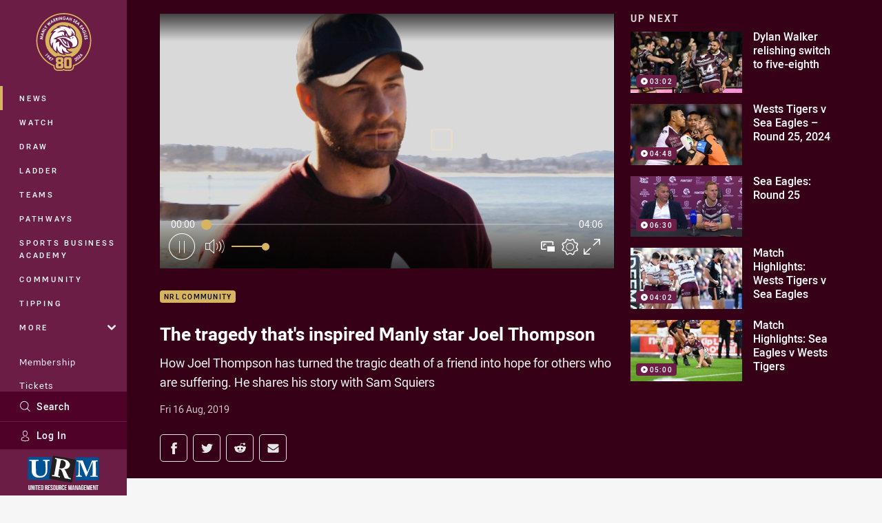

--- FILE ---
content_type: text/html; charset=utf-8
request_url: https://www.seaeagles.com.au/news/2019/08/17/the-tragedy-thats-inspired-manly-star-joel-thompson/
body_size: 17169
content:




<!DOCTYPE html>
<html lang="en" class="no-js-keyboard-focus">
<head>
  <meta charset="utf-8" />
  <meta http-equiv="X-UA-Compatible" content="IE=edge" />
  <meta name="HandheldFriendly" content="true" />
  <meta name="MobileOptimized" content="320" />  
  <meta name="viewport" content="width=device-width, initial-scale=1" />
  <script src="https://cdn.optimizely.com/js/26919700052.js"></script>
  <title>The tragedy that&#39;s inspired Manly star Joel Thompson | Manly Warringah Sea Eagles</title>
  <script>document.documentElement.classList.remove('no-js');</script>

<link rel="preload" as="font" href="/Client/dist/public/fonts/rl2-bold.woff2" crossorigin>
<link rel="preload" as="font" href="/Client/dist/public/fonts/rl2-medium.woff2" crossorigin>
<link rel="preload" as="font" href="/Client/dist/public/fonts/rl2-regular.woff2" crossorigin>

<link href="/Client/dist/styles.48F64E1C.css" rel="stylesheet" />
  
  <link rel="manifest" href="/manifest.json" />
  <script charset="UTF-8" type="text/javascript">
  window["adrum-start-time"] = new Date().getTime();
  (function(config){
      config.appKey = "SY-AAB-NTB";
      config.adrumExtUrlHttp = "http://cdn.appdynamics.com";
      config.adrumExtUrlHttps = "https://cdn.appdynamics.com";
      config.beaconUrlHttp = "http://syd-col.eum-appdynamics.com";
      config.beaconUrlHttps = "https://syd-col.eum-appdynamics.com";
      config.useHTTPSAlways = true;
      config.resTiming = {"bufSize":200,"clearResTimingOnBeaconSend":true};
      config.maxUrlLength = 512;
  })(window["adrum-config"] || (window["adrum-config"] = {}));
  </script>
  <script src="//cdn.appdynamics.com/adrum/adrum-23.3.0.4265.js"></script>

    <link href="https://www.nrl.com/news/2019/08/16/the-tragedy-thats-inspired-manly-star-joel-thompson/" rel="canonical" />
  <script>
    window.NRL_SITE_THEME = {"key":"sea-eagles","logos":{"badge-basic24-mono.svg":"202512030522","badge-basic24.svg":"202512030522","badge-light.png":"202512030522","badge-light.svg":"202510300111","badge.png":"202512030522","badge.svg":"202510300111","header-background.png":"202512030522","header-background.svg":"202512030522","silhouette.png":"202512030522","silhouette.svg":"202512030522","text.svg":"202512030522"}};
      window.NRL_PAGE_DATA = {"name":"The tragedy that's inspired Manly star Joel Thompson","pageId":940457,"pageType":"video","path":"78756360/sea-eagles.web/video","published":"2019-08-17T04:21:50+00:00","siteName":"Sea Eagles","age":"unknown","gen":"unknown","birthYear":"unknown","userAccess":"All","subtype":"Other","topic":["NRL Community"],"competition":"Telstra Premiership","season":"2019","round":"Round 22","match":"Sea Eagles v Wests Tigers","teams":["Wests Tigers","Manly-Warringah Sea Eagles"],"synd_content":true,"synd_orig_creator":"NRL","synd_orig_uri":"https://www.nrl.com/news/2019/08/16/the-tragedy-thats-inspired-manly-star-joel-thompson/","synd_orig_pageid":"939250"};
      window.dataLayer = [window.NRL_PAGE_DATA];
          window.NRL_RECAPTCHA_DATA = { key: "6Lerp2kUAAAAABYscFaWwboSP3DaaFwY9TjZOR26"};
    window.NRL_SITE_CONFIG = {watchingThatEnabled: true, };
  </script>

<script type="text/javascript">
<!-- Google Tag Manager -->
(function(w,d,s,l,i){w[l]=w[l]||[];w[l].push({'gtm.start':new Date().getTime(),event:'gtm.js'});
var f=d.getElementsByTagName(s)[0],
j=d.createElement(s),dl=l!='dataLayer'?'&l='+l:'';j.async=true;j.src=
'https://www.googletagmanager.com/gtm.js?id='+i+dl;f.parentNode.insertBefore(j,f);
})(window,document,'script','dataLayer','GTM-PV42QSK');
<!-- End Google Tag Manager -->
</script>
  


<meta itemprop="name" property="og:title" />
  <meta name="description" property="og:description" content="How Joel Thompson has turned the tragic death of a friend into hope for others who are suffering. He shares his story with Sam Squiers" />
  <meta itemprop="description" content="How Joel Thompson has turned the tragic death of a friend into hope for others who are suffering. He shares his story with Sam Squiers" />


  <meta itemprop="image" property="og:image" content="https://www.seaeagles.com.au/remote.axd?https://imageproxy-prod.nrl.digital/api/assets/41194479/keyframes/293812/image?center=0.5%2C0.5&amp;preset=share" />
  <meta name="twitter:card" content="summary_large_image" />
  <meta name="twitter:site" content="@SeaEagles" />
<meta property="og:locale" content="en_AU" />
<meta property="og:type" content="video.other" />
<meta property="og:url" content="https://www.seaeagles.com.au/news/2019/08/17/the-tragedy-thats-inspired-manly-star-joel-thompson/" />

  <meta property="og:site_name" content="Manly Warringah Sea Eagles" />

  <meta name="robots" content="index, follow, max-image-preview:large">

  <link rel="apple-touch-icon" sizes="180x180" href="/client/dist/favicons/sea-eagles-180x180.png?bust=202512011">
  <link rel="icon" type="image/png" sizes="16x16" href="/client/dist/favicons/sea-eagles-16x16.png?bust=202512011">
  <link rel="icon" type="image/png" sizes="32x32" href="/client/dist/favicons/sea-eagles-32x32.png?bust=202512011">
  <link rel="icon" type="image/png" sizes="192x192" href="/client/dist/favicons/sea-eagles-192x192.png?bust=202512011">
  <link rel="icon" type="image/png" sizes="260x260" href="/client/dist/favicons/sea-eagles-260x260.png?bust=202512011">
  <link rel="mask-icon" href="/client/dist/logos/sea-eagles-silhouette.svg?bust=202512011" color="#111111">

  
  <script type="application/ld+json">
    {"@context":"http://schema.org","@type":"VideoObject","name":"The tragedy that's inspired Manly star Joel Thompson","description":"How Joel Thompson has turned the tragic death of a friend into hope for others who are suffering. He shares his story with Sam Squiers","about":{"@context":"http://schema.org","@type":"Thing","name":"NRL Community","url":"https://www.seaeagles.com.au/news/topic/nrl-community/"},"contentUrl":"https://vcdn-prod.nrl.com/vod/41194479-1574834173/manifest.m3u8","duration":"PT4M6S","publisher":{"@context":"http://schema.org","@type":"Organization","name":"Sea Eagles","url":"https://www.seaeagles.com.au/","logo":{"@context":"http://schema.org","@type":"ImageObject","url":"https://www.seaeagles.com.au/.theme/sea-eagles/badge.png?bust=202512030522","width":336,"height":336}},"thumbnail":{"@context":"http://schema.org","@type":"ImageObject","url":"https://www.seaeagles.com.au/remote.axd?https://imageproxy-prod.nrl.digital/api/assets/41194479/keyframes/293812/image?center=0.5%2C0.5&preset=seo-card-large"},"thumbnailUrl":"https://www.seaeagles.com.au/remote.axd?https://imageproxy-prod.nrl.digital/api/assets/41194479/keyframes/293812/image?center=0.5%2C0.5&preset=seo-card-large","uploadDate":"2019-08-17T04:21:50+00:00"}
  </script>


  <style>
.t-sea-eagles {--highlight: #d7b45f;
--highlight-hover: #E3CA8F;
--legible-on-highlight: #000000;
}
</style>

</head>
<body class="t-root t-sea-eagles t-override">
  <noscript> <iframe src="https://www.googletagmanager.com/ns.html?id=GTM-PV42QSK" height="0" width="0" style="display:none;visibility:hidden"></iframe> </noscript>
  <a aria-label="Press enter to skip to main content"
     class="keyboard-navigation u-border"
     href="#main-content">
    Skip to main content
  </a>
  <div id="nrl-dummy-ad"
       class="o-ad o-ad-dummy pub_300x250 pub_300x250m pub_728x90 text-ad textAd text_ad text_ads text-ads text-ad-links"></div>
  <script>!function () { function o(o, e, n) { var i = o + "-svg", t = new XMLHttpRequest, s = document.body, d = document.createElement("div"), a = n || window.location.protocol + "//" + window.location.hostname + (window.location.port ? ":" + window.location.port : ""), c = a + e, l = " no-svg"; if (d.id = i, s.insertBefore(d, s.childNodes[0]), "withCredentials" in t) t.withCredentials, t.open("GET", c, !0); else { if ("undefined" == typeof XDomainRequest) return void (s.className += l); t = new XDomainRequest, t.open("GET", c) } t.onload = function () { d.className = "u-visually-hidden", d.innerHTML = t.responseText }, t.onerror = function () { s.className += l }, setTimeout(function () { t.send() }, 0) } o("icons", "/Client/dist/svg/icons-sprite.CBB083B4.svg")}()</script>


  <div class="l-page ">
    <div class="l-page__secondary">


  <div id="vue-navigation"
       class="pre-quench t- u-print-display-none">
    <nav aria-labelledby="navigation-title"
         class="navigation u-t-bg-color-primary "
         role="navigation"
         ref="navigation"
         :class="[positionClass, {'is-expanded': state.isNavExpanded}]"
    >

      <div class="navigation__headroom" id="js-headroom">
        <div class="navigation__header js-parallax-adjuster"
             ref="navMainHeader"
             v-on:touchmove="preventTouchMove($event, 'navMainHeader')">
          <h2 id="navigation-title" class="u-visually-hidden">Main</h2>

          <button aria-controls="navigation-menu"
                  aria-haspopup="true"
                  aria-label="Main navigation"
                  class="navigation-hamburger u-disable-hover-when-supports-touch"
                  v-bind:aria-expanded="state.isNavExpanded"
                  v-on:click="toggleNav()">
            <svg-icon class="navigation-hamburger__svg"
                      v-bind:icon="state.isNavExpanded ? 'cross' : 'hamburger'"></svg-icon>
          </button>

          <div class="navigation-logo">
            <a href="/" class="navigation-logo__link">
              <img alt="sea-eagles logo" class="navigation-logo__badge" src="https://www.seaeagles.com.au/globalassets/.lookups/themes/sea-eagles-2026/sea_eagles_logo_80_fc_rgb-11.svg" />
              <img alt="sea-eagles logo" class="navigation-logo__text" src="https://www.seaeagles.com.au/globalassets/.lookups/themes/sea-eagles-2026/sea-eagles-nav-logo-mobile1.svg" />
            </a>
          </div>
          <a
            aria-label="Search"
            class="navigation-search__small-screen-button"
            href="/search/"
          >
            <svg role="img" focusable="false" class="o-svg navigation-search__small-screen-svg">
              <use xlink:href="#svg-magnifier"/>
            </svg>
          </a>
        </div>
      </div>

      <div
        class="navigation__menu u-t-border-color-tint"
        id="navigation-menu"
        tabindex="-1"
        ref="navigationMenu"
      >
        <custom-scrollbar
          class="o-themed-scrollbar u-flex-grow-1 u-overflow-hidden"
          direction="vertical"
          id="navigation"
          ref="scrollbar"
          thumb-class="u-t-bg-color-secondary"
        >
          <div
            class="u-t-bg-color-primary u-t-border-color-tint-rm"
            slot="custom-scroll-target"
          >
            <ul class="navigation-list navigation-list--primary">
  <li>
    <a 
      class="navigation-list__link navigation-left-border u-disable-hover-when-supports-touch u-t-border-color-highlight-on-hover"
      href="/news/"
      v-bind:aria-current="isSelected('/news/', false)"
      v-bind:class="{ 'u-t-border-color-highlight is-selected': isSelected('/news/') }">
      News
    </a>
  </li>
  <li>
    <a 
      class="navigation-list__link navigation-left-border u-disable-hover-when-supports-touch u-t-border-color-highlight-on-hover"
      href="/watch/"
      v-bind:aria-current="isSelected('/watch/', false)"
      v-bind:class="{ 'u-t-border-color-highlight is-selected': isSelected('/watch/') }">
      Watch
    </a>
  </li>
  <li>
    <a 
      class="navigation-list__link navigation-left-border u-disable-hover-when-supports-touch u-t-border-color-highlight-on-hover"
      href="/draw/"
      v-bind:aria-current="isSelected('/draw/', false)"
      v-bind:class="{ 'u-t-border-color-highlight is-selected': isSelected('/draw/') }">
      Draw
    </a>
  </li>
  <li>
    <a 
      class="navigation-list__link navigation-left-border u-disable-hover-when-supports-touch u-t-border-color-highlight-on-hover"
      href="/ladder/"
      v-bind:aria-current="isSelected('/ladder/', false)"
      v-bind:class="{ 'u-t-border-color-highlight is-selected': isSelected('/ladder/') }">
      Ladder
    </a>
  </li>
  <li>
    <a 
      class="navigation-list__link navigation-left-border u-disable-hover-when-supports-touch u-t-border-color-highlight-on-hover"
      href="/teams/"
      v-bind:aria-current="isSelected('/teams/', false)"
      v-bind:class="{ 'u-t-border-color-highlight is-selected': isSelected('/teams/') }">
      Teams
    </a>
  </li>
  <li>
    <a 
      class="navigation-list__link navigation-left-border u-disable-hover-when-supports-touch u-t-border-color-highlight-on-hover"
      href="/pathways/"
      v-bind:aria-current="isSelected('/pathways/', false)"
      v-bind:class="{ 'u-t-border-color-highlight is-selected': isSelected('/pathways/') }">
      Pathways
    </a>
  </li>
  <li>
    <a 
      class="navigation-list__link navigation-left-border u-disable-hover-when-supports-touch u-t-border-color-highlight-on-hover"
      href="https://seaeaglesacademy.com.au/"
      v-bind:aria-current="isSelected('https://seaeaglesacademy.com.au/', false)"
      v-bind:class="{ 'u-t-border-color-highlight is-selected': isSelected('https://seaeaglesacademy.com.au/') }">
      Sports Business Academy
    </a>
  </li>
  <li>
    <a 
      class="navigation-list__link navigation-left-border u-disable-hover-when-supports-touch u-t-border-color-highlight-on-hover"
      href="/community/"
      v-bind:aria-current="isSelected('/community/', false)"
      v-bind:class="{ 'u-t-border-color-highlight is-selected': isSelected('/community/') }">
      Community
    </a>
  </li>
  <li>
    <a 
      class="navigation-list__link navigation-left-border u-disable-hover-when-supports-touch u-t-border-color-highlight-on-hover"
      href="https://tipping.nrl.com/"
      rel="noopener noreferrer"
      target="_blank"
      v-bind:aria-current="isSelected('https://tipping.nrl.com/', false)"
      v-bind:class="{ 'u-t-border-color-highlight is-selected': isSelected('https://tipping.nrl.com/') }">
      Tipping
    </a>
  </li>
                              <li>
                  <collapsible
                    button-class="navigation-list__link u-disable-hover-when-supports-touch u-spacing-pr-16 u-t-border-color-highlight-on-hover"
                    is-menu-button
                    v-bind:is-expanded-on-mount="isMoreExpandedOnMount"
                    v-on:collapsible-toggled="handleMenuButtonToggle"
                  >
                    <template slot="button-content">
                      More
                    </template>
                    <ul
                      class="navigation-list navigation-list--more u-t-bg-color-tint"
                      slot="button-target"
                      v-cloak
                    >
  <li>
    <a 
      class="navigation-list__link navigation-left-border u-disable-hover-when-supports-touch u-t-border-color-highlight-on-hover"
      href="/about/"
      v-bind:aria-current="isSelected('/about/', true)"
      v-bind:class="{ 'u-t-border-color-highlight is-selected': isSelected('/about/') }">
      About
    </a>
  </li>
  <li>
    <a 
      class="navigation-list__link navigation-left-border u-disable-hover-when-supports-touch u-t-border-color-highlight-on-hover"
      href="/more/venue/"
      v-bind:aria-current="isSelected('/more/venue/', true)"
      v-bind:class="{ 'u-t-border-color-highlight is-selected': isSelected('/more/venue/') }">
      Venue
    </a>
  </li>
  <li>
    <a 
      class="navigation-list__link navigation-left-border u-disable-hover-when-supports-touch u-t-border-color-highlight-on-hover"
      href="/contact-us/"
      v-bind:aria-current="isSelected('/contact-us/', true)"
      v-bind:class="{ 'u-t-border-color-highlight is-selected': isSelected('/contact-us/') }">
      Contact Us
    </a>
  </li>
  <li>
    <a 
      class="navigation-list__link navigation-left-border u-disable-hover-when-supports-touch u-t-border-color-highlight-on-hover"
      href="https://fantasy.nrl.com/"
      rel="noopener noreferrer"
      target="_blank"
      v-bind:aria-current="isSelected('https://fantasy.nrl.com/', true)"
      v-bind:class="{ 'u-t-border-color-highlight is-selected': isSelected('https://fantasy.nrl.com/') }">
      Fantasy
    </a>
  </li>
  <li>
    <a 
      class="navigation-list__link navigation-left-border u-disable-hover-when-supports-touch u-t-border-color-highlight-on-hover"
      href="/more/play-rugby-league/"
      v-bind:aria-current="isSelected('/more/play-rugby-league/', true)"
      v-bind:class="{ 'u-t-border-color-highlight is-selected': isSelected('/more/play-rugby-league/') }">
      Play Rugby League
    </a>
  </li>
  <li>
    <a 
      class="navigation-list__link navigation-left-border u-disable-hover-when-supports-touch u-t-border-color-highlight-on-hover"
      href="/golden-eagles/"
      v-bind:aria-current="isSelected('/golden-eagles/', true)"
      v-bind:class="{ 'u-t-border-color-highlight is-selected': isSelected('/golden-eagles/') }">
      Golden Eagles
    </a>
  </li>
                    </ul>
                  </collapsible>
                </li>
            </ul>

            <ul class="navigation-list navigation-list--secondary">
  <li>
    <a 
      class="navigation-list__link navigation-left-border u-disable-hover-when-supports-touch u-t-border-color-highlight-on-hover"
      href="https://membership.seaeagles.com.au/"
      rel="noopener noreferrer"
      target="_blank"
      v-bind:aria-current="isSelected('https://membership.seaeagles.com.au/', false)"
      v-bind:class="{ 'u-t-border-color-highlight is-selected': isSelected('https://membership.seaeagles.com.au/') }">
      Membership
    </a>
  </li>
  <li>
    <a 
      class="navigation-list__link navigation-left-border u-disable-hover-when-supports-touch u-t-border-color-highlight-on-hover"
      href="/game-day/tickets/"
      v-bind:aria-current="isSelected('/game-day/tickets/', false)"
      v-bind:class="{ 'u-t-border-color-highlight is-selected': isSelected('/game-day/tickets/') }">
      Tickets
    </a>
  </li>
  <li>
    <a 
      class="navigation-list__link navigation-left-border u-disable-hover-when-supports-touch u-t-border-color-highlight-on-hover"
      href="https://shop.seaeagles.com.au/"
      rel="noopener noreferrer"
      target="_blank"
      v-bind:aria-current="isSelected('https://shop.seaeagles.com.au/', false)"
      v-bind:class="{ 'u-t-border-color-highlight is-selected': isSelected('https://shop.seaeagles.com.au/') }">
      Shop
    </a>
  </li>
  <li>
    <a 
      class="navigation-list__link navigation-left-border u-disable-hover-when-supports-touch u-t-border-color-highlight-on-hover"
      href="https://corporate.seaeagles.com.au/"
      v-bind:aria-current="isSelected('https://corporate.seaeagles.com.au/', false)"
      v-bind:class="{ 'u-t-border-color-highlight is-selected': isSelected('https://corporate.seaeagles.com.au/') }">
      Corporate
    </a>
  </li>
  <li>
    <a 
      class="navigation-list__link navigation-left-border u-disable-hover-when-supports-touch u-t-border-color-highlight-on-hover"
      href="https://corporate.seaeagles.com.au/hospitality"
      rel="noopener noreferrer"
      target="_blank"
      v-bind:aria-current="isSelected('https://corporate.seaeagles.com.au/hospitality', false)"
      v-bind:class="{ 'u-t-border-color-highlight is-selected': isSelected('https://corporate.seaeagles.com.au/hospitality') }">
      Hospitality
    </a>
  </li>
  <li>
    <a 
      class="navigation-list__link navigation-left-border u-disable-hover-when-supports-touch u-t-border-color-highlight-on-hover"
      href="https://corporate.seaeagles.com.au/corporate/sea-eagles-foundation"
      v-bind:aria-current="isSelected('https://corporate.seaeagles.com.au/corporate/sea-eagles-foundation', false)"
      v-bind:class="{ 'u-t-border-color-highlight is-selected': isSelected('https://corporate.seaeagles.com.au/corporate/sea-eagles-foundation') }">
      Foundation
    </a>
  </li>
            </ul>

          </div>
        </custom-scrollbar>
        <div>
            <a
              class="navigation-search navigation-left-border u-t-bg-color-tint u-t-border-color-highlight-on-hover"
              href="/search/"
              v-bind:aria-current="isSelected('/search/')"
              v-bind:class="{ 'u-t-border-color-highlight is-selected': isSelected('/search/') }"
            >
              <div class="navigation-search__link">
                <svg
                  class="o-svg navigation-search__svg"
                  focusable="false"
                  role="img"
                >
                  <use xlink:href="#svg-magnifier" />
                </svg>
                Search
              </div>
            </a>
                        <div class="navigation-account">
                <a
                  aria-controls="nrl-account"
                  class="navigation-account-button navigation-left-border u-flex-grow-1 u-t-bg-color-tint u-t-border-color-highlight-on-hover"
                  href="/account/login?ReturnUrl=%2Fnews%2F2019%2F08%2F17%2Fthe-tragedy-thats-inspired-manly-star-joel-thompson%2F"
                >
                  <svg
                    role="img"
                    focusable="false"
                    class="o-svg navigation-account-button__svg"
                  >
                    <use xlink:href="#svg-bust" />
                  </svg>
                  Log In
                </a>
              </div>

            <div
              class="navigation-sponsor u-t-border-color-tint"
              ref="navMainSponsor"
              v-on:touchmove="preventTouchMove($event, 'navMainSponsor')"
            >
              <h3
                class="u-visually-hidden"
                id="navigation-sponsor-title"
              >
                Major Sponsors
              </h3>
              <ul class="navigation-sponsor__list">
                  <li class="navigation-sponsor__list-item">
                    <a
                      class="navigation-sponsor__link"
                      href="http://urmgroup.com.au/"
                      rel="noopener noreferrer"
                      target="_blank"
                    >
                      <img
                        alt="United Resource Management"
                        class="navigation-sponsor__svg"
                        src="https://www.seaeagles.com.au/siteassets/.lookups/sponsors/urm-nav.svg?preset=sponsor-navigation"
                      />
                    </a>
                  </li>
              </ul>
            </div>
        </div>
      </div>
    </nav>
  </div>


    </div>
    <main class="l-page-primary" role="main">

      <div class="u-visually-hidden"
           data-nosnippet
           id="main-content"
           tabindex="-1">
        You have skipped the navigation, tab for page content
      </div>
      <div class="l-page-primary__top ">

        




<div class="video">
  <div class="video__media-content u-t-bg-color-tint-rm">
    <div class="l-content">
      <div class="l-content__primary">

        <div class="l-grid">
          <div class="l-grid__cell l-grid__cell--padding-16 l-grid__cell--padding-24-at-960">
            <div class="l-grid l-grid--spacing-16 l-grid--spacing-24-at-960">
              <div class="l-grid__cell l-grid__cell--100 l-grid__cell--66-at-960">




  <div
    class="vue-video-player video-player u-t-color-highlight video-player--sm-outdent-below-960 u-aspect-16-9"
    data-nosnippet
    q-data="{&quot;contentId&quot;:940457,&quot;imageUrl&quot;:&quot;/remote.axd?https://imageproxy-prod.nrl.digital/api/assets/41194479/keyframes/293812/image?center=0.5%2C0.5&quot;,&quot;topic&quot;:&quot;NRL Community&quot;,&quot;label&quot;:&quot;None&quot;,&quot;name&quot;:&quot;The tragedy that&#39;s inspired Manly star Joel Thompson&quot;,&quot;published&quot;:&quot;2019-08-17T04:21:50Z&quot;,&quot;url&quot;:&quot;https://www.seaeagles.com.au/news/2019/08/17/the-tragedy-thats-inspired-manly-star-joel-thompson/&quot;,&quot;type&quot;:&quot;Video&quot;,&quot;summary&quot;:&quot;How Joel Thompson has turned the tragic death of a friend into hope for others who are suffering. He shares his story with Sam Squiers&quot;,&quot;lastModified&quot;:&quot;2019-08-17T04:21:50Z&quot;,&quot;subType&quot;:&quot;Other&quot;,&quot;showAdverts&quot;:true,&quot;tags&quot;:{&quot;competition&quot;:{&quot;id&quot;:&quot;111&quot;,&quot;name&quot;:&quot;Telstra Premiership&quot;},&quot;season&quot;:{&quot;id&quot;:&quot;2019&quot;,&quot;name&quot;:&quot;2019&quot;},&quot;round&quot;:{&quot;id&quot;:&quot;22&quot;,&quot;name&quot;:&quot;Round 22&quot;},&quot;match&quot;:{&quot;id&quot;:&quot;20191112210&quot;,&quot;name&quot;:&quot;Sea Eagles v Wests Tigers&quot;},&quot;teams&quot;:[{&quot;id&quot;:&quot;500023&quot;,&quot;name&quot;:&quot;Wests Tigers&quot;},{&quot;id&quot;:&quot;500002&quot;,&quot;name&quot;:&quot;Manly-Warringah Sea Eagles&quot;}]},&quot;assetId&quot;:&quot;41194479&quot;,&quot;autoplay&quot;:true,&quot;code&quot;:&quot;1fb9f239-80d6-4554-b50e-2def6200be59&quot;,&quot;duration&quot;:246,&quot;isUpcomingLiveStream&quot;:false,&quot;streams&quot;:{&quot;hls&quot;:&quot;https://vcdn-prod.nrl.com/vod/41194479-1574834173/manifest.m3u8?hdnea=exp=1768835082~acl=/vod/41194479-1574834173/*~hmac=78E5E7EA256F51F90050C17E1F3F46D49C3BCB263B1812355206F092DA343FFD&quot;},&quot;tracks&quot;:{&quot;thumbnails&quot;:&quot;https://vcdn-prod.nrl.com/vod/41194479-1574834173/thumbs.vtt&quot;},&quot;nextVideo&quot;:{&quot;isMatch&quot;:false,&quot;imageUrl&quot;:&quot;/remote.axd?https://imageproxy-prod.nrl.digital/api/assets/41269199/keyframes/294619/image?center=0.5%2C0.5&quot;,&quot;title&quot;:&quot;Dylan Walker relishing switch to five-eighth&quot;,&quot;summary&quot;:&quot;Sea Eagles five-eighth Dylan Walker talks about partnering Daly Cherry-Evans in the halves and his hopes to extend his contract at the club&quot;,&quot;topic&quot;:&quot;Sea Eagles&quot;,&quot;url&quot;:&quot;https://www.seaeagles.com.au/news/2019/08/19/dylan-walker-relishing-switch-to-five-eighth/&quot;}}"
    q-r-data='{"adPath": "NRL_PAGE_DATA.path"}'
  >
      <!-- <q> -->
      <template q-component="video-post-screen">
        <div
          class="video-post-screen eqio u-overlay u-bg-color-black"
          data-eqio-sizes='[">599", ">809", ">959"]'
          data-eqio-prefix="video-post-screen"
          ref="root"
        >
          <poster-image
            class="video-post-screen__poster"
            v-bind="posterImageProps"
          ></poster-image>
          <div class="video-post-screen-controls u-flex-column u-flex-center u-overlay u-text-align-center">
            <template v-if="showNext">
              <h3 class="video-post-screen__heading u-color-white-opacity-80 u-font-weight-400 u-text-align-center u-width-100">
                  Up Next
              </h3>
              <h4 
                class="o-topic u-spacing-mb-4"
                v-bind:class="isTvContent ? 'u-t-color-highlight' : 'u-color-white'"
                v-text="nextVideo.topic"
              ></h4>
              <p 
                class="card-content__topic o-topic u-color-white u-display-flex u-flex-wrap-yes u-font-weight-500"
                v-if="isTvContent"
              >
                <span
                  class="card-content__spacer u-display-inline"
                  v-if="!!competitionSeason"
                  v-text="competitionSeason"
                ></span>
                <span
                  class="card-content__spacer u-display-inline u-t-color-highlight"
                  v-if="nextVideo.season && (nextVideo.episodeId || nextVideo.round)"
                >/</span>
                <span
                  class="u-display-inline"
                  v-if="nextVideo.episodeId || nextVideo.round"
                  v-text="nextVideo.episodeId || nextVideo.round"
                ></span>
              </p>
              <h2
                class="video-post-screen__video-title u-color-white u-spacing-mt-16"
                v-text="nextVideo.title"
              ></h2>
              <delayed-auto-play-button
                class="video-post-screen__auto-play"
                v-bind:cancelled="cancelled"
                v-bind:duration="waitSeconds"
                v-if="countdownEnabled"
                v-on:auto-play="handleAutoPlayNext"
                v-on:play="handlePlayNext"
              ></delayed-auto-play-button>
              <div class="u-flex-center u-width-100">
                <a
                  aria-label="Cancel automatic play of next video"
                  class="video-post-screen__cancel u-color-gray-5 u-color-white-on-hover u-font-weight-400"
                  href=""
                  v-on:click.prevent="cancel"
                >
                  Cancel
                </a>
              </div>
            </template>
            <template v-else>
              <div class="u-flex-center u-color-white">
                <button
                  class="video-post-screen__button u-flex-center u-flex-column"
                  v-bind:class="hasNext ? 'u-spacing-mr-64': ''"
                  v-on:click="handleReplay"
                >
                  <svg-icon
                    class="video-post-screen__button-svg" 
                    icon="replay"
                  ></svg-icon>
                  <span>
                    Replay
                  </span>
                </button>
                <button
                  class="video-post-screen__button u-flex-center u-flex-column u-spacing-ml-16-at-768"
                  v-if="hasNext"
                  v-on:click="handlePlayNext"
                >
                  <svg-icon
                    class="video-post-screen__button-svg" 
                    icon="play-next"
                  ></svg-icon>
                  <span class="u-white-space-no-wrap">
                    Play Next
                  </span>
                </button>
              </div>
            </template>
          </div>
        </div>
      </template>
      <!-- </q> -->

    <q-template></q-template>

  </div>

                <div
                  class="header u-spacing-mt-16"
                  data-nosnippet
                >
                  <div class="header__topic-btyb-wrapper">

<span class="o-lozenge" >
      <a class="o-lozenge__topic" href="https://www.seaeagles.com.au/news/topic/nrl-community/">
        NRL Community
      </a>


</span>

                  </div>
                  <h1 class="header__title" >The tragedy that&#39;s inspired Manly star Joel Thompson</h1>
                </div>
                <p class="video__summary" >How Joel Thompson has turned the tragic death of a friend into hope for others who are suffering. He shares his story with Sam Squiers</p>
                <time
                  class="video__timestamp"
                  data-nosnippet
                  datetime="2019-08-16T00:01:13Z"
                >
                  Fri 16 Aug, 2019
                </time>

<div class="share-block u-display-flex u-print-display-none"
     data-nosnippet
     id="vue-share-block"
     q-r-data='{ "targeting": "NRL_PAGE_DATA" }'
>
  <h2 class="u-visually-hidden">Share on social media</h2>
  <ul class="share-block__list u-display-flex">
    <li>
      <a href="http://www.facebook.com/sharer/sharer.php?u=https%3a%2f%2fwww.nrl.com%2fnews%2f2019%2f08%2f16%2fthe-tragedy-thats-inspired-manly-star-joel-thompson%2f"
         class="social-icon-link social-icon-link--on-dark social-icon-link--network-facebook u-border u-t-border-color-secondary-on-hover u-t-color-secondary-on-hover"
         v-on:click="handleClick($event)"
      >
        <svg role="img" focusable="false" class="o-svg social-icon-link__svg">
          <use xlink:href="#svg-logo-facebook"/>
        </svg>
        <span class="u-visually-hidden">Share via Facebook</span>
      </a>
    </li>
    <li>
      <a href="http://www.twitter.com/intent/tweet?url=https%3a%2f%2fwww.nrl.com%2fnews%2f2019%2f08%2f16%2fthe-tragedy-thats-inspired-manly-star-joel-thompson%2f&text=The+tragedy+that%27s+inspired+Manly+star+Joel+Thompson&via=SeaEagles"
         class="social-icon-link social-icon-link--on-dark social-icon-link--network-twitter u-border u-t-border-color-secondary-on-hover u-t-color-secondary-on-hover"
         v-on:click="handleClick($event)"
      >
        <svg role="img" focusable="false" class="o-svg social-icon-link__svg">
          <use xlink:href="#svg-logo-twitter"/>
        </svg>
        <span class="u-visually-hidden">Share via Twitter</span>
      </a>
    </li>
    <li>
      <a href="whatsapp://send?text=https%3a%2f%2fwww.nrl.com%2fnews%2f2019%2f08%2f16%2fthe-tragedy-thats-inspired-manly-star-joel-thompson%2f"
         class="social-icon-link social-icon-link--on-dark social-icon-link--network-whats-app u-border u-t-border-color-secondary-on-hover u-t-color-secondary-on-hover"
         v-on:click="handleClick($event)"
      >
        <svg role="img" focusable="false" class="o-svg social-icon-link__svg">
          <use xlink:href="#svg-logo-whats-app"/>
        </svg>
        <span class="u-visually-hidden">Share via Whats-app</span>
      </a>
    </li>
    <li>
      <a href="https://reddit.com/submit?url=https%3a%2f%2fwww.nrl.com%2fnews%2f2019%2f08%2f16%2fthe-tragedy-thats-inspired-manly-star-joel-thompson%2f&title=The+tragedy+that%27s+inspired+Manly+star+Joel+Thompson"
         class="social-icon-link social-icon-link--on-dark social-icon-link--network-reddit u-border u-t-border-color-secondary-on-hover u-t-color-secondary-on-hover"
         v-on:click="handleClick($event)"
      >
        <svg role="img" focusable="false" class="o-svg social-icon-link__svg">
          <use xlink:href="#svg-logo-reddit"/>
        </svg>
        <span class="u-visually-hidden">Share via Reddit</span>
      </a>
    </li>
    <li>
      <a href="mailto:?subject=The+tragedy+that%27s+inspired+Manly+star+Joel+Thompson&body=How Joel Thompson has turned the tragic death of a friend into hope for others who are suffering. He shares his story with Sam Squiers https%3a%2f%2fwww.nrl.com%2fnews%2f2019%2f08%2f16%2fthe-tragedy-thats-inspired-manly-star-joel-thompson%2f"
         class="social-icon-link social-icon-link--on-dark social-icon-link--network-email u-border u-t-border-color-secondary-on-hover u-t-color-secondary-on-hover"
         v-on:click="handleClick($event)"
      >
        <svg role="img" focusable="false" class="o-svg social-icon-link__svg">
          <use xlink:href="#svg-logo-email"/>
        </svg>
        <span class="u-visually-hidden">Share via Email</span>
      </a>
    </li>
  </ul>
</div>

              </div>

              <div class="l-grid__cell l-grid__cell--100 l-grid__cell--33-at-960">
                  <div class="up-next">
                    <h3 class="up-next__title">Up Next</h3>
                    <div class="up-next__playlist-wrapper u-momentum-scrolling o-themed-scrollbar">
                      <ul class="playlist">
                          <li class="playlist__item">
                            <a class="playlist__link" href="/news/2019/08/19/dylan-walker-relishing-switch-to-five-eighth/">
                              <div class="playlist__thumbnail">
                                  <img src="/remote.axd?https://imageproxy-prod.nrl.digital/api/assets/41269199/keyframes/294619/image?center=0.5%2C0.5&amp;preset=playlist" alt="" />
                                
<span class="o-lozenge playlist__item-lozenge" >


    <span class="o-lozenge__content">
<svg 
  class="o-svg " 
  data-icon="play-arrow-circle-24"
  focusable="false" 
  role="img" 
>
  <use xlink:href="#svg-play-arrow-circle-24"></use>
</svg>          <time
            datetime="PT3M2S"
            aria-hidden="true"
          >
            03:02
          </time>

    </span>
</span>

                              </div>
                              <p class="playlist__item-title">Dylan Walker relishing switch to five-eighth</p>
                            </a>
                          </li>
                          <li class="playlist__item">
                            <a class="playlist__link" href="/news/2024/08/22/wests-tigers-v-sea-eagles--round-25-2024/">
                              <div class="playlist__thumbnail">
                                  <img src="/remote.axd?https://imageproxy-prod.nrl.digital/api/assets/75952563/keyframes/506921/image?center=0.5%2C0.5&amp;preset=playlist" alt="" />
                                
<span class="o-lozenge playlist__item-lozenge" >


    <span class="o-lozenge__content">
<svg 
  class="o-svg " 
  data-icon="play-arrow-circle-24"
  focusable="false" 
  role="img" 
>
  <use xlink:href="#svg-play-arrow-circle-24"></use>
</svg>          <time
            datetime="PT4M48S"
            aria-hidden="true"
          >
            04:48
          </time>

    </span>
</span>

                              </div>
                              <p class="playlist__item-title">Wests Tigers v Sea Eagles – Round 25, 2024</p>
                            </a>
                          </li>
                          <li class="playlist__item">
                            <a class="playlist__link" href="/news/2024/08/22/sea-eagles-round-25/">
                              <div class="playlist__thumbnail">
                                  <img src="/remote.axd?https://imageproxy-prod.nrl.digital/api/assets/75954424/keyframes/506950/image?center=0.5%2C0.5&amp;preset=playlist" alt="" />
                                
<span class="o-lozenge playlist__item-lozenge" >


    <span class="o-lozenge__content">
<svg 
  class="o-svg " 
  data-icon="play-arrow-circle-24"
  focusable="false" 
  role="img" 
>
  <use xlink:href="#svg-play-arrow-circle-24"></use>
</svg>          <time
            datetime="PT6M30S"
            aria-hidden="true"
          >
            06:30
          </time>

    </span>
</span>

                              </div>
                              <p class="playlist__item-title">Sea Eagles: Round 25</p>
                            </a>
                          </li>
                          <li class="playlist__item">
                            <a class="playlist__link" href="/news/2022/06/12/match-highlights-wests-tigers-v-sea-eagles/">
                              <div class="playlist__thumbnail">
                                  <img src="/remote.axd?https://imageproxy-prod.nrl.digital/api/assets/66413768/keyframes/412455/image?center=0.209%2C0.364&amp;preset=playlist" alt="" />
                                
<span class="o-lozenge playlist__item-lozenge" >


    <span class="o-lozenge__content">
<svg 
  class="o-svg " 
  data-icon="play-arrow-circle-24"
  focusable="false" 
  role="img" 
>
  <use xlink:href="#svg-play-arrow-circle-24"></use>
</svg>          <time
            datetime="PT4M2S"
            aria-hidden="true"
          >
            04:02
          </time>

    </span>
</span>

                              </div>
                              <p class="playlist__item-title">Match Highlights: Wests Tigers v Sea Eagles</p>
                            </a>
                          </li>
                          <li class="playlist__item">
                            <a class="playlist__link" href="/news/2021/07/24/match-highlights-sea-eagles-v-wests-tigers/">
                              <div class="playlist__thumbnail">
                                  <img src="/remote.axd?https://imageproxy-prod.nrl.digital/api/assets/64090854/keyframes/380981/image?center=0.5%2C0.5&amp;preset=playlist" alt="" />
                                
<span class="o-lozenge playlist__item-lozenge" >


    <span class="o-lozenge__content">
<svg 
  class="o-svg " 
  data-icon="play-arrow-circle-24"
  focusable="false" 
  role="img" 
>
  <use xlink:href="#svg-play-arrow-circle-24"></use>
</svg>          <time
            datetime="PT5M0S"
            aria-hidden="true"
          >
            05:00
          </time>

    </span>
</span>

                              </div>
                              <p class="playlist__item-title">Match Highlights: Sea Eagles v Wests Tigers</p>
                            </a>
                          </li>
                      </ul>
                    </div>
                  </div>
              </div>
            </div>
          </div>
        </div>
      </div>
    </div>
  </div>
  <div class="video__related-content">
    <div class="l-content">
      <div class="l-content__primary">
        <div class="l-grid">
          <div class="l-grid__cell l-grid__cell--padding-16 l-grid__cell--padding-24-at-960">
<div
  class="vue-ad u-spacing-mt-8" 
  q-data='{"additionalClass": "u-spacing-mb-24 u-spacing-mt-24", "alias": "DAS-02", "isGamblingWarning": "False", "pos":1, "provider":""}' 
  q-r-data='{"targeting": "NRL_PAGE_DATA"}'>
  <q-template></q-template>
</div>
            <div class="l-grid l-grid--spacing-16 l-grid--spacing-24-at-960">
                <div class="l-grid__cell l-grid__cell--100">

  <div class="related-content u-print-display-none">
    <div class="section-title u-spacing-pt-16">
      <h3 class="section-title__header">
        Related
        <span aria-hidden="true" class="section-title__header-slash u-t-color-highlight"> / </span>
      </h3>
    </div>
    <div class="l-grid">
      <div class="l-grid__cell l-grid__cell--100">
        <div class="l-grid">
          <div class="l-grid__cell l-grid__cell--100 l-grid__cell--60-at-960 l-grid__cell--50-at-1200 l-grid__cell--padding-right-16-at-768 l-grid__cell--padding-right-24-at-960">
            <div class="l-grid l-grid--spacing-16 l-grid--spacing-24-at-960">
              <div class="l-grid__cell l-grid__cell--100">



<a
  aria-label="NRL Community Video - The tragedy that&#39;s inspired Manly star Joel Thompson. 04:06 Min duration. Published Tue 27 Aug, 2019"
  class="card o-shadowed-box o-rounded-box card--type-feature"
  href="/news/2019/08/27/the-tragedy-thats-inspired-manly-star-joel-thompson/"
>
  <div class="card-hero">
    <div class="card-hero__background">
      <div class="card-hero__content">



  <div class="card-picture">





  <picture>


    <img
      alt="The tragedy that&#39;s inspired Manly star Joel Thompson"
      
      class="card-hero__image u-zoom-on-parent-hover"
      loading="lazy"
      src="/remote.axd?https://imageproxy-prod.nrl.digital/api/assets/41194479/keyframes/293812/image?center=0.5%2C0.5&amp;preset=card-feature"
    />
  </picture>

  </div>

      </div>
    </div>
  </div>



  <div class="card-content ">
      <span class="card-content__lozenge-container">

<span class="o-lozenge" >
      <span class="o-lozenge__topic">
        NRL Community
      </span>


    <span class="o-lozenge__content">
<svg 
  class="o-svg " 
  data-icon="play-arrow-circle-24"
  focusable="false" 
  role="img" 
>
  <use xlink:href="#svg-play-arrow-circle-24"></use>
</svg>          <time
            datetime="PT4M6S"
            aria-hidden="true"
          >
            04:06
          </time>

    </span>
</span>

      </span>
    <div class="u-flex-grow-1">
      <div>

        <p class="card-content__text u-spacing-mb-16">The tragedy that&#39;s inspired Manly star Joel Thompson</p>
      </div>
    </div>



<div class="card-content__footer">
      
  <time
    class="card-content__timestamp"
    datetime="2019-08-27T02:41:59Z"
  >
    Tue 27 Aug, 2019
  </time>
    
</div>
  </div>
</a>

              </div>
            </div>
          </div>
          <div class="l-grid__cell l-grid__cell--100 l-grid__cell--40-at-960 l-grid__cell--50-at-1200 l-grid__cell--padding-left-16-at-768 l-grid__cell--padding-left-24-at-960">
            <div class="l-grid l-grid--spacing-16 l-grid--spacing-24-at-960">
                <div class="l-grid__cell l-grid__cell--100 l-grid__cell--50-at-600">



<a
  aria-label="Sea Eagles Video - Dylan Walker relishing switch to five-eighth. 03:02 Min duration. Published Mon 19 Aug, 2019"
  class="card o-shadowed-box o-rounded-box card--type-default card--type-compact-below-600"
  href="/news/2019/08/19/dylan-walker-relishing-switch-to-five-eighth/"
>
  <div class="card-hero">
    <div class="card-hero__background">
      <div class="card-hero__content">



  <div class="card-picture">





  <picture>
  <source
    media="(max-width: 599px)"
    srcset="/remote.axd?https://imageproxy-prod.nrl.digital/api/assets/41269199/keyframes/294619/image?center=0.5%2C0.5&amp;preset=card-compact-210x174"
    type="image/jpg" 
  />


    <img
      alt="Dylan Walker relishing switch to five-eighth"
      
      class="card-hero__image u-zoom-on-parent-hover"
      loading="lazy"
      src="/remote.axd?https://imageproxy-prod.nrl.digital/api/assets/41269199/keyframes/294619/image?center=0.5%2C0.5&amp;preset=card-default"
    />
  </picture>

  </div>

      </div>
    </div>
  </div>



  <div class="card-content ">
      <span class="card-content__lozenge-container">

<span class="o-lozenge" >


    <span class="o-lozenge__content">
<svg 
  class="o-svg " 
  data-icon="play-arrow-circle-24"
  focusable="false" 
  role="img" 
>
  <use xlink:href="#svg-play-arrow-circle-24"></use>
</svg>          <time
            datetime="PT3M2S"
            aria-hidden="true"
          >
            03:02
          </time>

    </span>
</span>

      </span>
    <div class="u-flex-grow-1">
      <div>
          <h3 class="card-content__topic o-topic u-spacing-mb-8 u-t-color-secondary">Sea Eagles</h3>

        <p class="card-content__text ">Dylan Walker relishing switch to five-eighth</p>
      </div>
    </div>



<div class="card-content__footer">
      
  <time
    class="card-content__timestamp"
    datetime="2019-08-19T03:54:25Z"
  >
    Mon 19 Aug, 2019
  </time>
    
</div>
  </div>
</a>

                </div>
                <div class="l-grid__cell l-grid__cell--100 l-grid__cell--50-at-600">



<a
  aria-label="Press Conference Video - Des Hasler | Post match presser. 06:27 Min duration. Published Thu 15 Aug, 2019"
  class="card o-shadowed-box o-rounded-box card--type-default card--type-compact-below-600"
  href="/news/2019/08/16/des-hasler--post-match-presser/"
>
  <div class="card-hero">
    <div class="card-hero__background">
      <div class="card-hero__content">



  <div class="card-picture">





  <picture>
  <source
    media="(max-width: 599px)"
    srcset="/remote.axd?https://flex.nrl.ooflex.net/keyframedownloadcontroller?id=293637&amp;max_height=1920&amp;max_width=1920?center=0.5%2C0.5&amp;preset=card-compact-210x174"
    type="image/jpg" 
  />


    <img
      alt="Des Hasler | Post match presser"
      
      class="card-hero__image u-zoom-on-parent-hover"
      loading="lazy"
      src="/remote.axd?https://flex.nrl.ooflex.net/keyframedownloadcontroller?id=293637&amp;max_height=1920&amp;max_width=1920?center=0.5%2C0.5&amp;preset=card-default"
    />
  </picture>

  </div>

      </div>
    </div>
  </div>



  <div class="card-content ">
      <span class="card-content__lozenge-container">

<span class="o-lozenge" >


    <span class="o-lozenge__content">
<svg 
  class="o-svg " 
  data-icon="play-arrow-circle-24"
  focusable="false" 
  role="img" 
>
  <use xlink:href="#svg-play-arrow-circle-24"></use>
</svg>          <time
            datetime="PT6M27S"
            aria-hidden="true"
          >
            06:27
          </time>

    </span>
</span>

      </span>
    <div class="u-flex-grow-1">
      <div>
          <h3 class="card-content__topic o-topic u-spacing-mb-8 u-t-color-secondary">Press Conference</h3>

        <p class="card-content__text ">Des Hasler | Post match presser</p>
      </div>
    </div>



<div class="card-content__footer">
      
  <time
    class="card-content__timestamp"
    datetime="2019-08-15T23:13:31Z"
  >
    Thu 15 Aug, 2019
  </time>
    
</div>
  </div>
</a>

                </div>
                <div class="l-grid__cell l-grid__cell--100 l-grid__cell--50-at-600">



<a
  aria-label="Match Highlights Video - Match Highlights: Sea Eagles v Wests Tigers. 04:28 Min duration. Published Thu 15 Aug, 2019"
  class="card o-shadowed-box o-rounded-box card--type-default card--type-compact-below-600"
  href="/news/2019/08/15/match-highlights-sea-eagles-v-wests-tigers/"
>
  <div class="card-hero">
    <div class="card-hero__background">
      <div class="card-hero__content">



  <div class="card-picture">





  <picture>
  <source
    media="(max-width: 599px)"
    srcset="/remote.axd?https://imageproxy-prod.nrl.digital/api/assets/41197375/keyframes/293480/image?center=0.264%2C0.486&amp;preset=card-compact-210x174"
    type="image/jpg" 
  />


    <img
      alt="Match Highlights: Sea Eagles v Wests Tigers"
      
      class="card-hero__image u-zoom-on-parent-hover"
      loading="lazy"
      src="/remote.axd?https://imageproxy-prod.nrl.digital/api/assets/41197375/keyframes/293480/image?center=0.264%2C0.486&amp;preset=card-default"
    />
  </picture>

  </div>

      </div>
    </div>
  </div>



  <div class="card-content ">
      <span class="card-content__lozenge-container">

<span class="o-lozenge" >


    <span class="o-lozenge__content">
<svg 
  class="o-svg " 
  data-icon="play-arrow-circle-24"
  focusable="false" 
  role="img" 
>
  <use xlink:href="#svg-play-arrow-circle-24"></use>
</svg>          <time
            datetime="PT4M28S"
            aria-hidden="true"
          >
            04:28
          </time>

    </span>
</span>

      </span>
    <div class="u-flex-grow-1">
      <div>
          <h3 class="card-content__topic o-topic u-spacing-mb-8 u-t-color-secondary">Match Highlights</h3>

        <p class="card-content__text ">Match Highlights: Sea Eagles v Wests Tigers</p>
      </div>
    </div>



<div class="card-content__footer">
      
  <time
    class="card-content__timestamp"
    datetime="2019-08-15T12:11:52Z"
  >
    Thu 15 Aug, 2019
  </time>
    
</div>
  </div>
</a>

                </div>
                <div class="l-grid__cell l-grid__cell--100 l-grid__cell--50-at-600">



<a
  aria-label="Match Preview Article - Match Preview: Sea Eagles v Wests Tigers. 0 minute read. Published Tue 13 Aug, 2019"
  class="card o-shadowed-box o-rounded-box card--type-default card--type-compact-below-600"
  href="/news/2019/08/13/match-preview-sea-eagles-v-wests-tigers/"
>
  <div class="card-hero">
    <div class="card-hero__background">
      <div class="card-hero__content">



  <div class="card-picture">





  <picture>
  <source
    media="(max-width: 599px)"
    srcset="https://www.nrl.com/SysSiteAssets/2019/graphics/preview_rd22_1-sea-eagles-v-tigers.jpg?center=0.27%2C0.51&amp;preset=card-compact-210x174"
    type="image/jpg" 
  />


    <img
      alt="Match Preview: Sea Eagles v Wests Tigers"
      
      class="card-hero__image u-zoom-on-parent-hover"
      loading="lazy"
      src="https://www.nrl.com/SysSiteAssets/2019/graphics/preview_rd22_1-sea-eagles-v-tigers.jpg?center=0.27%2C0.51&amp;preset=card-default"
    />
  </picture>

  </div>

      </div>
    </div>
  </div>



  <div class="card-content ">
    <div class="u-flex-grow-1">
      <div>
          <h3 class="card-content__topic o-topic u-spacing-mb-8 u-t-color-secondary">Match Preview</h3>

        <p class="card-content__text ">Match Preview: Sea Eagles v Wests Tigers</p>
      </div>
    </div>



<div class="card-content__footer">
      
  <time
    class="card-content__timestamp"
    datetime="2019-08-13T09:06:39Z"
  >
    Tue 13 Aug, 2019
  </time>
    
</div>
  </div>
</a>

                </div>
            </div>
          </div>
        </div>
      </div>
    </div>
  </div>

                </div>
            </div>
          </div>
        </div>
      </div>
    </div>
  </div>
</div>

      </div>
      <div class="l-page-primary__bottom">




<div class="acknowledgement-of-country t-nrl-only-indigenous u-t-bg-color-tint-rm u-display-flex u-flex-column u-flex-justify-content-center u-flex-align-items-center u-position-relative u-text-align-center" tabindex="0">
  <picture>
      <source 
    media="(max-width: 768px)" 
    srcset="/contentassets/32d887cb77ff46c89f0fe9cacf24acb3/acknowledgement/acknowledgement-of-country-mobile.jpg?preset=acknowledegement-of-country-375x308-webp"
    type="image/webp"
  />
  <source 
    media="(max-width: 768px)" 
    srcset="/contentassets/32d887cb77ff46c89f0fe9cacf24acb3/acknowledgement/acknowledgement-of-country-mobile.jpg?preset=acknowledegement-of-country-375x308"
    type="image/jpg"
  />

       <source 
    srcset="/contentassets/32d887cb77ff46c89f0fe9cacf24acb3/acknowledgement/acknowledgement-of-country.jpg?preset=acknowledegement-of-country-1736x288-webp"
    type="image/webp"
  />
  <img 
    alt="Acknowledgement of Country"
    loading="lazy"
    class="acknowledgement-of-country__image u-height-100 u-width-100 u-object-fit-cover"
    src="/contentassets/32d887cb77ff46c89f0fe9cacf24acb3/acknowledgement/acknowledgement-of-country.jpg?preset=acknowledegement-of-country-1736x288"
  />

  </picture>

  <div class="acknowledgement-of-country__foreground">

    <p class="acknowledgement-of-country__legend u-color-white u-spacing-ph-24">
      Manly Warringah Sea Eagles respect and honour the Traditional Custodians of the land and pay our respects to their Elders past, present and future. We acknowledge the stories, traditions and living cultures of Aboriginal and Torres Strait Islander peoples on the lands we meet, gather and play on.
    </p>

  </div>
</div>


  <div class="u-bg-color-white u-print-display-none u-spacing-pt-24">
    <div class="l-content">
      <div class="l-grid">
        <div class="l-grid__cell l-grid__cell--100 l-grid__cell--padding-16 l-grid__cell--padding-24-at-960">
          <div class="l-grid l-grid--spacing-16 l-grid--spacing-24-at-960">
            <div class="l-grid__cell l-grid__cell--100">
              <div class="partner-groups u-display-flex u-spacing-n-mh-16">
                  <section class="partner-group u-spacing-ph-16">
                    <h4 class="o-text u-border-bottom u-letter-spacing-1 u-spacing-mb-24 u-spacing-pb-24 u-text-case-upper">Major Partner</h4>
                    <ul class="partner-group-list">
                        <li>
                          <a class="u-display-flex u-flex-justify-content-center u-width-100"
                             href="http://urmgroup.com.au/"
                             rel="noopener noreferrer"
                             target="_blank"
                           >
                            <img 
                              alt="United Resource Management"
                              class="partner__logo partner__logo--major"
                              loading="lazy"
                              src="https://www.seaeagles.com.au/siteassets/.lookups/sponsors/urm-footer.svg?preset=sponsor-300x300" 
                            />
                          </a>
                        </li>
                    </ul>
                  </section>
                  <section class="partner-group u-spacing-ph-16">
                    <h4 class="o-text u-border-bottom u-letter-spacing-1 u-spacing-mb-24 u-spacing-pb-24 u-text-case-upper">Premier Partners</h4>
                    <ul class="partner-group-list">
                        <li>
                          <a class="u-display-flex u-flex-justify-content-center u-width-100"
                             href="http://www.shawandpartners.com.au/home"
                             rel="noopener noreferrer"
                             target="_blank"
                           >
                            <img 
                              alt="Shaw and Partners"
                              class="partner__logo "
                              loading="lazy"
                              src="https://www.seaeagles.com.au/siteassets/.lookups/sponsors/shaw-partners-logo-03-01.svg?preset=sponsor-small" 
                            />
                          </a>
                        </li>
                        <li>
                          <a class="u-display-flex u-flex-justify-content-center u-width-100"
                             href="https://4pinesbeer.com.au/"
                             rel="noopener noreferrer"
                             target="_blank"
                           >
                            <img 
                              alt="4 Pines"
                              class="partner__logo "
                              loading="lazy"
                              src="https://www.seaeagles.com.au/siteassets/.lookups/sponsors/4pines_footer_updated.png?preset=sponsor-small" 
                            />
                          </a>
                        </li>
                        <li>
                          <a class="u-display-flex u-flex-justify-content-center u-width-100"
                             href="https://www.kfc.com.au/"
                             rel="noopener noreferrer"
                             target="_blank"
                           >
                            <img 
                              alt="KFC"
                              class="partner__logo "
                              loading="lazy"
                              src="https://www.seaeagles.com.au/siteassets/.lookups/sponsors/kfc_footer2.svg?preset=sponsor-small" 
                            />
                          </a>
                        </li>
                        <li>
                          <a class="u-display-flex u-flex-justify-content-center u-width-100"
                             href="https://manngroup.au/"
                             rel="noopener noreferrer"
                             target="_blank"
                           >
                            <img 
                              alt="Mann Group"
                              class="partner__logo "
                              loading="lazy"
                              src="https://www.seaeagles.com.au/siteassets/.lookups/sponsors/mann-footer-200x200.png?preset=sponsor-small" 
                            />
                          </a>
                        </li>
                        <li>
                          <a class="u-display-flex u-flex-justify-content-center u-width-100"
                             href="https://www.newageveneers.com.au/"
                             rel="noopener noreferrer"
                             target="_blank"
                           >
                            <img 
                              alt="New Age Veneers"
                              class="partner__logo "
                              loading="lazy"
                              src="https://www.seaeagles.com.au/siteassets/.lookups/sponsors/200x200-new-age-veneers.png?preset=sponsor-small" 
                            />
                          </a>
                        </li>
                    </ul>
                  </section>
                  <section class="partner-group u-spacing-ph-16">
                    <h4 class="o-text u-border-bottom u-letter-spacing-1 u-spacing-mb-24 u-spacing-pb-24 u-text-case-upper">Official Partners</h4>
                    <ul class="partner-group-list">
                        <li>
                          <a class="u-display-flex u-flex-justify-content-center u-width-100"
                             href="https://dynastysport.com.au/"
                             rel="noopener noreferrer"
                             target="_blank"
                           >
                            <img 
                              alt="Dynasty"
                              class="partner__logo "
                              loading="lazy"
                              src="https://www.seaeagles.com.au/siteassets/.lookups/sponsors/dynasty-footer-small.svg?preset=sponsor-small" 
                            />
                          </a>
                        </li>
                        <li>
                          <a class="u-display-flex u-flex-justify-content-center u-width-100"
                             href="https://pointsbet.com.au/"
                             rel="noopener noreferrer"
                             target="_blank"
                           >
                            <img 
                              alt="PointsBet"
                              class="partner__logo "
                              loading="lazy"
                              src="https://www.seaeagles.com.au/siteassets/.lookups/sponsors/pointsbet_footer.svg?preset=sponsor-small" 
                            />
                          </a>
                        </li>
                        <li>
                          <a class="u-display-flex u-flex-justify-content-center u-width-100"
                             href="https://volvocarsmosman.com.au/page-manly_warringah_sea_eagles/"
                             rel="noopener noreferrer"
                             target="_blank"
                           >
                            <img 
                              alt="Volvo Cars Mosman"
                              class="partner__logo "
                              loading="lazy"
                              src="https://www.seaeagles.com.au/siteassets/.lookups/sponsors/volvo-footage.svg?preset=sponsor-small" 
                            />
                          </a>
                        </li>
                        <li>
                          <a class="u-display-flex u-flex-justify-content-center u-width-100"
                             href="http://hdprojects.com.au/"
                             rel="noopener noreferrer"
                             target="_blank"
                           >
                            <img 
                              alt="HD Projects"
                              class="partner__logo "
                              loading="lazy"
                              src="https://www.seaeagles.com.au/siteassets/.lookups/sponsors/hd-projects-small.svg?preset=sponsor-small" 
                            />
                          </a>
                        </li>
                        <li>
                          <a class="u-display-flex u-flex-justify-content-center u-width-100"
                             href="https://pepsimax.com.au/"
                             rel="noopener noreferrer"
                             target="_blank"
                           >
                            <img 
                              alt="Pepsi Max"
                              class="partner__logo "
                              loading="lazy"
                              src="https://www.seaeagles.com.au/siteassets/.lookups/sponsors/pepsi-max-footer1-01.svg?preset=sponsor-small" 
                            />
                          </a>
                        </li>
                        <li>
                          <a class="u-display-flex u-flex-justify-content-center u-width-100"
                             href="https://vividservices.com.au/"
                             rel="noopener noreferrer"
                             target="_blank"
                           >
                            <img 
                              alt="Vivid Commercial Cleaning &amp; Property Services"
                              class="partner__logo "
                              loading="lazy"
                              src="https://www.seaeagles.com.au/siteassets/.lookups/sponsors/vivid-cleaning.svg?preset=sponsor-small" 
                            />
                          </a>
                        </li>
                        <li>
                          <a class="u-display-flex u-flex-justify-content-center u-width-100"
                             href="https://www.theathletesfoot.com.au/"
                             rel="noopener noreferrer"
                             target="_blank"
                           >
                            <img 
                              alt="The Athlete&#39;s Foot"
                              class="partner__logo "
                              loading="lazy"
                              src="https://www.seaeagles.com.au/siteassets/.lookups/sponsors/200x200-athlete-foot.png?preset=sponsor-small" 
                            />
                          </a>
                        </li>
                        <li>
                          <a class="u-display-flex u-flex-justify-content-center u-width-100"
                             href="https://www.westfield.com.au/"
                             rel="noopener noreferrer"
                             target="_blank"
                           >
                            <img 
                              alt="Westfield"
                              class="partner__logo "
                              loading="lazy"
                              src="https://www.seaeagles.com.au/siteassets/.lookups/sponsors/200x200-westfield.png?preset=sponsor-small" 
                            />
                          </a>
                        </li>
                        <li>
                          <a class="u-display-flex u-flex-justify-content-center u-width-100"
                             rel="noopener noreferrer"
                             target="_blank"
                           >
                            <img 
                              alt="Manly Fast Ferry"
                              class="partner__logo "
                              loading="lazy"
                              src="https://www.seaeagles.com.au/siteassets/.lookups/sponsors/200x200-fast-ferry.png?preset=sponsor-small" 
                            />
                          </a>
                        </li>
                        <li>
                          <a class="u-display-flex u-flex-justify-content-center u-width-100"
                             href="https://voltxenergy.com.au/"
                             rel="noopener noreferrer"
                             target="_blank"
                           >
                            <img 
                              alt="Voltx"
                              class="partner__logo "
                              loading="lazy"
                              src="https://www.seaeagles.com.au/siteassets/.lookups/sponsors/footerpartner-page-logo.png?preset=sponsor-small" 
                            />
                          </a>
                        </li>
                    </ul>
                  </section>
              </div>
                <a href="https://corporate.seaeagles.com.au/corporate/our-partners" class="o-button o-button--solid o-button--subdued u-spacing-mb-16 u-spacing-mh-auto">
                  View All Partners
                </a>
            </div>
          </div>
        </div>
      </div>
    </div>
  </div>

<footer class="footer u-t-bg-color-tint-rm" id="vue-footer">
  <div class="l-content">
    <div class="l-content__primary">
        <div class="footer__social-container u-display-flex u-flex-align-items-center u-print-display-none">
          <div class="footer__social-title u-spacing-mr-8 u-spacing-pr-4">
            <h3 class="footer__title u-line-height-1">Follow the Sea Eagles</h3>
          </div>
          <ul class="u-display-flex">
                <li class="footer__social-item">
      <a
        aria-label="Follow on TikTok"
        class="footer__social-link u-flex-center u-t-color-highlight-on-hover"
        href="https://www.tiktok.com/@manlyseaeagles"
        target="_blank"
        rel="noopener noreferrer"
      >
<svg 
  class="o-svg footer__social-svg" 
  data-icon="logo-tik-tok"
  focusable="false" 
  role="img" 
>
  <use xlink:href="#svg-logo-tik-tok"></use>
</svg>
      </a>
    </li>

                <li class="footer__social-item">
      <a
        aria-label="Follow on Facebook"
        class="footer__social-link u-flex-center u-t-color-highlight-on-hover"
        href="https://www.facebook.com/ManlySeaEagles/"
        target="_blank"
        rel="noopener noreferrer"
      >
<svg 
  class="o-svg footer__social-svg" 
  data-icon="logo-facebook"
  focusable="false" 
  role="img" 
>
  <use xlink:href="#svg-logo-facebook"></use>
</svg>
      </a>
    </li>

                <li class="footer__social-item">
      <a
        aria-label="Follow on Twitter"
        class="footer__social-link u-flex-center u-t-color-highlight-on-hover"
        href="https://twitter.com/SeaEagles"
        target="_blank"
        rel="noopener noreferrer"
      >
<svg 
  class="o-svg footer__social-svg" 
  data-icon="logo-twitter"
  focusable="false" 
  role="img" 
>
  <use xlink:href="#svg-logo-twitter"></use>
</svg>
      </a>
    </li>

                <li class="footer__social-item">
      <a
        aria-label="Follow on Instagram"
        class="footer__social-link u-flex-center u-t-color-highlight-on-hover"
        href="https://www.instagram.com/manlyseaeagles/"
        target="_blank"
        rel="noopener noreferrer"
      >
<svg 
  class="o-svg footer__social-svg" 
  data-icon="logo-instagram"
  focusable="false" 
  role="img" 
>
  <use xlink:href="#svg-logo-instagram"></use>
</svg>
      </a>
    </li>

            
            
            
          </ul>
        </div>
              <div class="footer-nav u-display-flex u-flex-wrap-yes u-print-display-none">
          <nav
            aria-labelledby="navigation-club-sites-title"
            class="footer-nav__club"
            role="navigation"
          >
            <collapsible
              v-bind:is-menu-button="true"
              v-bind:static-at-width="768"
            >
              <h3
                class="footer__title"
                id="navigation-club-sites-title"
                slot="button-content"
              >
                Club Sites
              </h3>
              <ul 
                  class="footer__badge-grid u-spacing-pt-8"
                  slot="button-target"
               >
                    <li>
    <a
      class="footer-nav-link u-t-color-highlight-on-hover"
      href="https://www.broncos.com.au"
      rel="noopener noreferrer"
      target="_blank"
    >
      <div class="footer-nav-link__content">
        <img
          alt="Broncos logo"
          class="footer-nav-link__svg"
          loading="lazy"
          src="/.theme/broncos/badge-basic24-light.svg?bust=202512042316"
        />
          Broncos
      </div>
    </a>
  </li>

                    <li>
    <a
      class="footer-nav-link u-t-color-highlight-on-hover"
      href="https://www.bulldogs.com.au"
      rel="noopener noreferrer"
      target="_blank"
    >
      <div class="footer-nav-link__content">
        <img
          alt="Bulldogs logo"
          class="footer-nav-link__svg"
          loading="lazy"
          src="/.theme/bulldogs/badge-basic24.svg?bust=202510310458"
        />
          Bulldogs
      </div>
    </a>
  </li>

                    <li>
    <a
      class="footer-nav-link u-t-color-highlight-on-hover"
      href="https://www.cowboys.com.au"
      rel="noopener noreferrer"
      target="_blank"
    >
      <div class="footer-nav-link__content">
        <img
          alt="Cowboys logo"
          class="footer-nav-link__svg"
          loading="lazy"
          src="/.theme/cowboys/badge-basic24-light.svg?bust=202512030522"
        />
          Cowboys
      </div>
    </a>
  </li>

                    <li>
    <a
      class="footer-nav-link u-t-color-highlight-on-hover"
      href="https://www.dolphinsnrl.com.au"
      rel="noopener noreferrer"
      target="_blank"
    >
      <div class="footer-nav-link__content">
        <img
          alt="Dolphins logo"
          class="footer-nav-link__svg"
          loading="lazy"
          src="/.theme/dolphins/badge-basic24.svg?bust=202512030522"
        />
          Dolphins
      </div>
    </a>
  </li>

                    <li>
    <a
      class="footer-nav-link u-t-color-highlight-on-hover"
      href="https://www.dragons.com.au"
      rel="noopener noreferrer"
      target="_blank"
    >
      <div class="footer-nav-link__content">
        <img
          alt="Dragons logo"
          class="footer-nav-link__svg"
          loading="lazy"
          src="/.theme/dragons/badge-basic24-light.svg?bust=202512030522"
        />
          Dragons
      </div>
    </a>
  </li>

                    <li>
    <a
      class="footer-nav-link u-t-color-highlight-on-hover"
      href="https://www.parraeels.com.au/"
      rel="noopener noreferrer"
      target="_blank"
    >
      <div class="footer-nav-link__content">
        <img
          alt="Eels logo"
          class="footer-nav-link__svg"
          loading="lazy"
          src="/.theme/eels/badge-basic24.svg?bust=202512030522"
        />
          Eels
      </div>
    </a>
  </li>

                    <li>
    <a
      class="footer-nav-link u-t-color-highlight-on-hover"
      href="https://www.newcastleknights.com.au"
      rel="noopener noreferrer"
      target="_blank"
    >
      <div class="footer-nav-link__content">
        <img
          alt="Knights logo"
          class="footer-nav-link__svg"
          loading="lazy"
          src="/.theme/knights/badge-basic24.svg?bust=202512030522"
        />
          Knights
      </div>
    </a>
  </li>

                    <li>
    <a
      class="footer-nav-link u-t-color-highlight-on-hover"
      href="https://www.penrithpanthers.com.au"
      rel="noopener noreferrer"
      target="_blank"
    >
      <div class="footer-nav-link__content">
        <img
          alt="Panthers logo"
          class="footer-nav-link__svg"
          loading="lazy"
          src="/.theme/panthers/badge-basic24.svg?bust=202512030522"
        />
          Panthers
      </div>
    </a>
  </li>

                    <li>
    <a
      class="footer-nav-link u-t-color-highlight-on-hover"
      href="https://www.rabbitohs.com.au"
      rel="noopener noreferrer"
      target="_blank"
    >
      <div class="footer-nav-link__content">
        <img
          alt="Rabbitohs logo"
          class="footer-nav-link__svg"
          loading="lazy"
          src="/.theme/rabbitohs/badge-basic24-light.svg?bust=202512030522"
        />
          Rabbitohs
      </div>
    </a>
  </li>

                    <li>
    <a
      class="footer-nav-link u-t-color-highlight-on-hover"
      href="https://www.raiders.com.au"
      rel="noopener noreferrer"
      target="_blank"
    >
      <div class="footer-nav-link__content">
        <img
          alt="Raiders logo"
          class="footer-nav-link__svg"
          loading="lazy"
          src="/.theme/raiders/badge-basic24.svg?bust=202512030522"
        />
          Raiders
      </div>
    </a>
  </li>

                    <li>
    <a
      class="footer-nav-link u-t-color-highlight-on-hover"
      href="https://www.roosters.com.au"
      rel="noopener noreferrer"
      target="_blank"
    >
      <div class="footer-nav-link__content">
        <img
          alt="Roosters logo"
          class="footer-nav-link__svg"
          loading="lazy"
          src="/.theme/roosters/badge-basic24.svg?bust=202512030522"
        />
          Roosters
      </div>
    </a>
  </li>

                    <li>
    <a
      class="footer-nav-link u-t-color-highlight-on-hover"
      href="https://www.seaeagles.com.au"
      rel="noopener noreferrer"
      target="_blank"
    >
      <div class="footer-nav-link__content">
        <img
          alt="Sea Eagles logo"
          class="footer-nav-link__svg"
          loading="lazy"
          src="/.theme/sea-eagles/badge-basic24.svg?bust=202512030522"
        />
          Sea Eagles
      </div>
    </a>
  </li>

                    <li>
    <a
      class="footer-nav-link u-t-color-highlight-on-hover"
      href="https://www.sharks.com.au"
      rel="noopener noreferrer"
      target="_blank"
    >
      <div class="footer-nav-link__content">
        <img
          alt="Sharks logo"
          class="footer-nav-link__svg"
          loading="lazy"
          src="/.theme/sharks/badge-basic24-light.svg?bust=202512030522"
        />
          Sharks
      </div>
    </a>
  </li>

                    <li>
    <a
      class="footer-nav-link u-t-color-highlight-on-hover"
      href="https://www.melbournestorm.com.au"
      rel="noopener noreferrer"
      target="_blank"
    >
      <div class="footer-nav-link__content">
        <img
          alt="Storm logo"
          class="footer-nav-link__svg"
          loading="lazy"
          src="/.theme/storm/badge-basic24-light.svg?bust=202512030522"
        />
          Storm
      </div>
    </a>
  </li>

                    <li>
    <a
      class="footer-nav-link u-t-color-highlight-on-hover"
      href="https://www.titans.com.au"
      rel="noopener noreferrer"
      target="_blank"
    >
      <div class="footer-nav-link__content">
        <img
          alt="Titans logo"
          class="footer-nav-link__svg"
          loading="lazy"
          src="/.theme/titans/badge-basic24.svg?bust=202512030522"
        />
          Titans
      </div>
    </a>
  </li>

                    <li>
    <a
      class="footer-nav-link u-t-color-highlight-on-hover"
      href="https://www.warriors.kiwi"
      rel="noopener noreferrer"
      target="_blank"
    >
      <div class="footer-nav-link__content">
        <img
          alt="Warriors logo"
          class="footer-nav-link__svg"
          loading="lazy"
          src="/.theme/warriors/badge-basic24.svg?bust=202512030522"
        />
          Warriors
      </div>
    </a>
  </li>

                    <li>
    <a
      class="footer-nav-link u-t-color-highlight-on-hover"
      href="https://www.weststigers.com.au"
      rel="noopener noreferrer"
      target="_blank"
    >
      <div class="footer-nav-link__content">
        <img
          alt="Wests Tigers logo"
          class="footer-nav-link__svg"
          loading="lazy"
          src="/.theme/wests-tigers/badge-basic24.svg?bust=202512030522"
        />
          Wests Tigers
      </div>
    </a>
  </li>

              </ul>
            </collapsible>
          </nav>
          <nav 
            aria-labelledby="navigation-state-sites-title"
            class="footer-nav__state"
            role="navigation"
          >
            <collapsible
              v-bind:is-menu-button="true"
              v-bind:static-at-width="768"
            >
              <h3
                class="footer__title"
                id="navigation-state-sites-title"
                slot="button-content"
              >
                State Sites
              </h3>
              <ul
                class="footer__badge-grid footer__badge-grid--states u-spacing-pt-8"
                slot="button-target"
              >
                    <li>
    <a
      class="footer-nav-link u-t-color-highlight-on-hover"
      href="http://www.nswrl.com.au"
      rel="noopener noreferrer"
      target="_blank"
    >
      <div class="footer-nav-link__content">
        <img
          alt="NSW logo"
          class="footer-nav-link__svg"
          loading="lazy"
          src="/.theme/nswrl/badge.svg?bust=202512030522"
        />
          NSW
      </div>
    </a>
  </li>

                    <li>
    <a
      class="footer-nav-link u-t-color-highlight-on-hover"
      href="https://www.nrlnt.com.au"
      rel="noopener noreferrer"
      target="_blank"
    >
      <div class="footer-nav-link__content">
        <img
          alt="NT logo"
          class="footer-nav-link__svg"
          loading="lazy"
          src="/.theme/nt/badge.svg?bust=202512030522"
        />
          NT
      </div>
    </a>
  </li>

                    <li>
    <a
      class="footer-nav-link u-t-color-highlight-on-hover"
      href="http://www.qrl.com.au"
      rel="noopener noreferrer"
      target="_blank"
    >
      <div class="footer-nav-link__content">
        <img
          alt="QLD logo"
          class="footer-nav-link__svg"
          loading="lazy"
          src="/.theme/qrl/badge.svg?bust=202512030522"
        />
          QLD
      </div>
    </a>
  </li>

                    <li>
    <a
      class="footer-nav-link u-t-color-highlight-on-hover"
      href="https://www.nrlsa.com.au/"
      rel="noopener noreferrer"
      target="_blank"
    >
      <div class="footer-nav-link__content">
        <img
          alt="SA logo"
          class="footer-nav-link__svg"
          loading="lazy"
          src="/.theme/sa/badge.svg?bust=202512030522"
        />
          SA
      </div>
    </a>
  </li>

                    <li>
    <a
      class="footer-nav-link u-t-color-highlight-on-hover"
      href="https://www.nrlvic.com/"
      rel="noopener noreferrer"
      target="_blank"
    >
      <div class="footer-nav-link__content">
        <img
          alt="TAS logo"
          class="footer-nav-link__svg"
          loading="lazy"
          src="/.theme/tas/badge.svg?bust=202512030522"
        />
          TAS
      </div>
    </a>
  </li>

                    <li>
    <a
      class="footer-nav-link u-t-color-highlight-on-hover"
      href="https://www.nrlvic.com/"
      rel="noopener noreferrer"
      target="_blank"
    >
      <div class="footer-nav-link__content">
        <img
          alt="VIC logo"
          class="footer-nav-link__svg"
          loading="lazy"
          src="/.theme/vic/badge.svg?bust=202512030522"
        />
          VIC
      </div>
    </a>
  </li>

                    <li>
    <a
      class="footer-nav-link u-t-color-highlight-on-hover"
      href="http://nrlwa.com.au"
      rel="noopener noreferrer"
      target="_blank"
    >
      <div class="footer-nav-link__content">
        <img
          alt="WA logo"
          class="footer-nav-link__svg"
          loading="lazy"
          src="/.theme/wa/badge.svg?bust=202512030522"
        />
          WA
      </div>
    </a>
  </li>

              </ul>
            </collapsible>
          </nav>
        </div>
        <div class="footer-legal u-spacing-pv-24">
          <ul class="u-flex-center u-gap-16 u-gap-24-at-600 u-print-display-none">
          <li><a class="footer-legal__link-text u-t-color-highlight-on-hover" href="/terms-of-use">Terms of Use</a></li>
          <li><a class="footer-legal__link-text u-t-color-highlight-on-hover" href="/privacy-policy">Privacy Policy</a></li>
        </ul>
        <ul class="u-flex-center u-gap-16 u-gap-24-at-600 u-print-display-none u-spacing-pt-24-until-768 u-spacing-ph-24">
          <li><a class="footer-legal__link-text u-t-color-highlight-on-hover" href="/careers">Careers</a></li>
          <li><a class="footer-legal__link-text u-t-color-highlight-on-hover" href="https://nationalrugbyleague.atlassian.net/wiki/spaces/NKB/overview">Help</a></li>
          <li><a class="footer-legal__link-text u-t-color-highlight-on-hover" href="/contact-us">Contact Us</a></li>
          <li><a class="footer-legal__link-text u-t-color-highlight-on-hover" href="/advertise-with-us">Advertise With Us</a></li>
        </ul>
        <a
          class="footer-legal__copyright footer-legal__link-text u-spacing-pt-24-until-768 u-t-color-highlight-on-hover"
          href="https://www.nrl.com"
          rel="noopener noreferrer"
          target="_blank" 
        >
          <span>&copy; 2026 National Rugby League</span> 
          <img
            alt="nrl logo"
            class="footer-nav-link__svg footer-legal__copyright-svg" 
            loading="lazy" 
            src="/.theme/nrl/badge.svg?bust=202512030522"
          />
        </a>
      </div>
    </div>
  </div>
</footer>

      </div>
    </main>
  </div>

  <script src="/Client/dist/vendor.AA4CE48F.js"></script>
  <script src="/Client/dist/nrl.F144DA75.js"></script>

  
  <script>
    window.NRL.nrl.Notifications.init({"appId":"93407daf-9221-4e63-8d33-5ec2a0d25050","provider":"OneSignal","tags":{"loggedIn":false,"breakingNews":true}});
  </script>

      </body>
</html>


--- FILE ---
content_type: text/html; charset=utf-8
request_url: https://www.google.com/recaptcha/api2/aframe
body_size: 184
content:
<!DOCTYPE HTML><html><head><meta http-equiv="content-type" content="text/html; charset=UTF-8"></head><body><script nonce="mE-pk5drRG3THIKj0WByrQ">/** Anti-fraud and anti-abuse applications only. See google.com/recaptcha */ try{var clients={'sodar':'https://pagead2.googlesyndication.com/pagead/sodar?'};window.addEventListener("message",function(a){try{if(a.source===window.parent){var b=JSON.parse(a.data);var c=clients[b['id']];if(c){var d=document.createElement('img');d.src=c+b['params']+'&rc='+(localStorage.getItem("rc::a")?sessionStorage.getItem("rc::b"):"");window.document.body.appendChild(d);sessionStorage.setItem("rc::e",parseInt(sessionStorage.getItem("rc::e")||0)+1);localStorage.setItem("rc::h",'1768834491412');}}}catch(b){}});window.parent.postMessage("_grecaptcha_ready", "*");}catch(b){}</script></body></html>

--- FILE ---
content_type: image/svg+xml
request_url: https://www.seaeagles.com.au/.theme/bulldogs/badge-basic24.svg?bust=202510310458
body_size: 4791
content:
<?xml version="1.0" encoding="UTF-8"?><svg id="uuid-79ed3ddb-f493-430f-8fba-0d0ce4829069" xmlns="http://www.w3.org/2000/svg" viewBox="0 0 150 150"><path d="M134.1,18.23c-1.65-1.46-3.52-3.11-5.66-5.22-5.02-4.95-11.54-7.68-18.37-7.68-3.73,0-5.91,1.32-7.5,2.28-1.21.73-1.79,1.05-2.87,1.06-1.46,0-3.54-.67-5.74-1.39-3.3-1.07-7.03-2.28-11.28-2.28-2.7,0-5.22.49-7.68,1.48-2.45-1-4.98-1.48-7.68-1.48-4.25,0-7.98,1.21-11.28,2.28-2.2.71-4.28,1.39-5.75,1.39-1.07,0-1.65-.32-2.86-1.06-1.59-.96-3.77-2.28-7.5-2.28-6.82,0-13.35,2.73-18.37,7.68-2.14,2.11-4.01,3.76-5.66,5.22-4.89,4.32-8.43,7.43-7.47,14.03.59,4.01,3.11,7.04,5.79,10.24,1.6,1.91,3.41,4.08,5.06,6.72,2.32,3.71,6.67,3.05,6.67,3.05-1.77,3.02-7.77,13.57-7.77,28.7,0,29.43,21.56,51.65,47.46,56.02,3.69,5.13,9.35,8.02,9.35,8.02,0,0,5.63-2.88,9.32-7.97,28.01-4.52,47.49-29.12,47.49-56.07,0-16.7-7.77-28.7-7.77-28.7h0c.38.06,4.37.63,6.67-3.05,1.66-2.65,3.47-4.81,5.06-6.72,2.68-3.2,5.2-6.22,5.79-10.24.97-6.59-2.57-9.71-7.47-14.03Z" fill="#fff"/><path d="M44.27,109.61c2.72.21,4.01-3.23,5.6-9.48,4.96-19.51,11.16-17.93,15.95-18.44,4.79-.51,8.89-11.35,3.79-14.09-2-1.1-4.6-2-6.72-4.67-1-1.4-.29-2.97,1.37-4.33-9.73,6.34-17.45,20.08-20.49,31.32-.39,1.91-.74,3.88-1.03,5.91-.05.33-.52.31-.55-.01-.79-8.97.52-23.71,6.05-30.62-3.62-.78-6.83-3.44-7.35-7.35,6.38,4.92,9.14,3.9,13.3.28-10.33.36-5.45-5.88-13.3-7.8,1.35-1.07,2.42-4.12,6.74-3.95-1.66-2.21-3.68-3.24-6.24-2.33,10.06-10.62,21.17,15.48,28.18,5.04,4.42-6.64-2.87-13.46-15.13-14.95-.32-.04-.33-.51,0-.55,5.02-.66,11.47-.02,16.76,2.58.57.28,1.19-.29.95-.88-1.38-3.4-5.58-7.3-11.69-7.39-.3,0-.38-.41-.11-.53,3.8-1.66,6.85-.59,9.89.32-4.84-2.91.71-9.01,2.67-10.42-5.15-3.67-9.78-4.39-13.26-4.08-3.15.85-5.99,2.15-9.33,2.17-5.51,0-6.22-3.33-10.37-3.33-10.1,0-19.53,8.21-20.61,21.41-1.49-2.26-1.47-6.33-.05-9.46-9.49,8.18-1.26,10.65,5.67,21.72,3.96-5.13,2.78-10.99,3.9-16.74,2.45-14.44,13.95-18.5,13.07-3.45,2.66-2.77,7.83-5.66,13.5-6.42-14.54,8.21-24.89,23.03-18.64,40.06-1.64-1.23-3.45-4.33-3.8-5.86-6.31,8.75-8.88,28.22-2.74,35.5.94-3.53,4.07-11.95,9.01-17.36.21-.24.59.01.46.3-.63,1.35-1.18,2.76-1.65,4.22l.03.02c-2.99,10.29-.18,32.81,6.2,33.65Z" fill="#afb0b3"/><path d="M104.79,38.69c-4.42-2.54-12.41-3.72-20.46,2.11-3.84,3.1-2.66,6.05-1.37,7.36,4.19,4.28,10.16-9.05,21.68-8.95.29,0,.39-.37.14-.52Z" fill="#afb0b3"/><path d="M95.91,58.11h0c1.48.87,7.57,2.32,13.3-.28-6.38,4.92-9.14,3.9-13.3.28Z" fill="#afb0b3"/><path d="M120.09,58.8c3.97,9.73,4.82,23.98-.23,29.97-.35-1.32-1.01-3.34-1.96-5.62,4.13-7.66,4.31-18.81,2.2-24.35Z" fill="#afb0b3"/><path d="M94.67,19.07c14.54,8.21,24.89,23.03,18.64,40.06h0c1.89-9.27.12-27.08-18.64-40.06Z" fill="#afb0b3"/><path d="M126.56,43.54h-.01c5.41-12.08-7.36-31.54-16.4-31.54h0c10.1,0,19.53,8.21,20.61,21.41,1.49-2.26,1.47-6.33.05-9.46,8.85,7.62,2.29,10.29-4.25,19.58Z" fill="#afb0b3"/><path d="M93.24,108.7c-.77-6.01-1.31-13.03-6.35-17.09,2.14,5.99,2.91,13.26,1.61,19.69,1.64-.73,3.23-1.6,4.74-2.6Z" fill="#afb0b3"/><path d="M71.57,105.73c0-9.22,12.22-6.33,12.22-8.51,0-2.99-19.25-.18-19.25-4.75,0-1.13.66-2.17,2.21-2.94-8.48,3.25-9.07,11.94-9.99,19.16,5.37,3.55,11.66,5.45,18.24,5.45,1.11,0,2.2-.06,3.29-.16-5.05-.07-6.72-3.6-6.72-8.25Z" fill="#afb0b3"/><path d="M45.29,38.69c4.42-2.54,12.41-3.72,20.46,2.11,3.84,3.1,2.66,6.05,1.37,7.36-4.19,4.28-10.16-9.05-21.68-8.95-.29,0-.39-.37-.14-.52Z" fill="#fff"/><path d="M54.17,58.11h0c-1.48.87-7.57,2.32-13.3-.28,6.38,4.92,9.14,3.9,13.3.28Z" fill="#fff"/><path d="M29.99,58.8c-3.97,9.73-4.82,23.98.23,29.97.35-1.32,1.01-3.34,1.96-5.62-4.13-7.66-4.31-18.81-2.2-24.35Z" fill="#fff"/><path d="M55.41,19.07c-14.54,8.21-24.89,23.03-18.64,40.06h0c-1.89-9.27-.12-27.08,18.64-40.06Z" fill="#fff"/><path d="M23.52,43.54h.01c-5.41-12.08,7.36-31.54,16.4-31.54h0c-10.1,0-19.53,8.21-20.61,21.41-1.49-2.26-1.47-6.33-.05-9.46-8.85,7.62-2.29,10.29,4.25,19.58Z" fill="#fff"/><path d="M89.55,76.34c-.9,0-1.62.71-1.62,1.6s.72,1.64,1.62,1.64,1.64-.73,1.64-1.64-.73-1.6-1.64-1.6ZM60.45,76.34c-.9,0-1.64.71-1.64,1.6s.73,1.64,1.64,1.64,1.62-.73,1.62-1.64-.72-1.6-1.62-1.6ZM83.15,75.08c-.9,0-1.6.71-1.6,1.6s.7,1.62,1.6,1.62,1.64-.72,1.64-1.62-.73-1.6-1.64-1.6ZM66.85,78.29c.9,0,1.6-.72,1.6-1.62s-.7-1.6-1.6-1.6-1.64.71-1.64,1.6.73,1.62,1.64,1.62ZM59.82,70.7c0,1.09.86,1.99,1.97,1.99s1.98-.9,1.98-1.99-.9-1.99-1.98-1.99-1.97.9-1.97,1.99ZM94.83,72.9c-.88,0-1.6.7-1.6,1.6s.71,1.64,1.6,1.64,1.64-.75,1.64-1.64-.75-1.6-1.64-1.6ZM90.18,70.7c0-1.09-.86-1.99-1.97-1.99s-1.98.9-1.98,1.99.9,1.99,1.98,1.99,1.97-.9,1.97-1.99ZM55.17,72.9c-.88,0-1.64.7-1.64,1.6s.75,1.64,1.64,1.64,1.6-.75,1.6-1.64-.71-1.6-1.6-1.6Z"/><path d="M78.83,36.14c-.57.28-1.19-.29-.95-.88,1.38-3.4,5.58-7.3,11.69-7.39.3,0,.38-.41.11-.53-5.74-2.5-9.77,1.21-14.67,1.21s-8.92-3.72-14.67-1.21c-.27.12-.19.53.11.53,6.11.09,10.31,3.99,11.69,7.39.24.59-.38,1.16-.95.88-5.29-2.6-11.74-3.24-16.76-2.58-.32.04-.32.51,0,.55,12.27,1.49,19.56,8.31,15.13,14.95-7,10.44-18.11-15.65-28.18-5.04,2.56-.91,4.58.12,6.24,2.33-4.32-.17-5.39,2.88-6.74,3.95,7.85,1.92,2.97,8.16,13.3,7.8-4.15,3.63-6.91,4.65-13.3-.28.52,3.91,3.72,6.57,7.35,7.35-5.53,6.91-6.84,21.65-6.05,30.62.03.33.5.34.55.01,3.79-25.79,15.24-42.98,32.28-42.98s28.49,17.19,32.28,42.98c.05.33.52.31.55-.01.79-8.97-.52-23.71-6.05-30.62,3.62-.78,6.83-3.44,7.35-7.35-6.38,4.92-9.14,3.9-13.3.28,10.33.36,5.45-5.88,13.3-7.8-1.35-1.07-2.42-4.12-6.74-3.95,1.66-2.21,3.68-3.24,6.24-2.33-10.06-10.62-21.17,15.48-28.18,5.04-4.42-6.64,2.87-13.46,15.13-14.95.32-.04.33-.51,0-.55-5.02-.66-11.47-.02-16.76,2.58ZM52.17,50.08c.56,0,1.01.45,1.01,1.01s-.45,1.01-1.01,1.01-1.01-.45-1.01-1.01.45-1.01,1.01-1.01ZM47.77,51.1s.46-1.1,1.56-1.71c.39.04.74.08,1.07.14-1.79,3.64,3.16,6.68,5.66,3.3.49.39,1.08.76,1.89,1.08-5.09,4.72-9.36.36-10.18-2.8ZM97.83,50.08c.56,0,1.01.45,1.01,1.01s-.45,1.01-1.01,1.01-1.01-.45-1.01-1.01.45-1.01,1.01-1.01ZM93.94,52.82c2.5,3.38,7.45.34,5.66-3.3.33-.05.69-.1,1.07-.14,1.1.61,1.56,1.71,1.56,1.71-.82,3.16-5.09,7.52-10.18,2.8.8-.32,1.4-.69,1.89-1.08Z"/><path d="M126.09,15.38c-4.39-4.33-10.09-6.72-16.03-6.72-5.32,0-6.05,3.33-10.36,3.33-6.06,0-14.72-6.82-24.71-1.86-9.99-4.96-18.65,1.87-24.71,1.86-4.3,0-5.04-3.33-10.36-3.33-5.94,0-11.64,2.39-16.03,6.72-8.54,8.41-13.12,9.91-12.17,16.39.45,3.08,2.58,5.63,5.05,8.58,1.67,1.99,3.55,4.25,5.33,7.09.58.92,1.57,1.51,2.66,1.56.05,0,.11,0,.16,0,1.03,0,2.01-.48,2.64-1.3,1.44-1.86,2.32-3.79,2.88-5.72l1.55,1.93h0c-.33,1.92-.47,3.85-.42,5.8-6.34,8.79-10.07,19.58-10.07,31.24,0,27.03,20.05,49.37,46.09,52.97,1.73,2.73,4.15,5.21,7.38,7.17,3.23-1.96,5.65-4.44,7.38-7.17,26.04-3.59,46.09-25.94,46.09-52.97,0-11.66-3.73-22.45-10.07-31.24.04-1.95-.1-3.88-.42-5.8h0s1.55-1.93,1.55-1.93c.56,1.93,1.45,3.86,2.88,5.72.63.82,1.61,1.3,2.64,1.3.05,0,.11,0,.16,0,1.09-.05,2.08-.64,2.66-1.56,1.78-2.84,3.67-5.1,5.33-7.09,2.47-2.95,4.6-5.5,5.05-8.58.95-6.48-3.64-7.97-12.17-16.39ZM75,114.15c-6.58,0-12.87-1.91-18.24-5.45,1.16-9.07,1.8-20.47,18.24-20.47s17.08,11.4,18.24,20.47c-5.37,3.55-11.66,5.45-18.24,5.45ZM75,59.51c-2.64,0-5.06.38-7.09.96-.44.13-.73-.44-.37-.73,1.31-1.05,3.61-2.3,7.47-2.3s6.16,1.25,7.47,2.3c.36.29.07.85-.37.73-2.03-.58-4.46-.96-7.09-.96ZM125.06,45.68c-3.96-5.13-2.78-10.99-3.9-16.74-2.45-14.44-13.95-18.5-13.07-3.45-2.66-2.77-7.83-5.66-13.5-6.42,14.54,8.21,24.89,23.03,18.64,40.06,1.64-1.23,3.45-4.33,3.8-5.86,6.31,8.75,8.88,28.22,2.74,35.5-.94-3.53-4.07-11.95-9.01-17.36-.21-.24-.59.01-.46.3,7.95,16.99,2.91,44.01-5.75,42.97-6.24-1.01-5.43-10.72-9.7-21.95-5.54-15.55-15.29-.26-17.48-19.14-.77-7.09,5.48-5.29,9.75-10.67,2.44-3.41-5.29-7.84-12.12-7.84s-14.55,4.43-12.12,7.84c4.27,5.39,10.53,3.59,9.75,10.67-2.19,18.88-11.94,3.59-17.48,19.14-4.28,11.23-3.47,20.94-9.7,21.95-8.67,1.04-13.71-25.98-5.75-42.97.14-.29-.24-.54-.46-.3-4.94,5.41-8.07,13.83-9.01,17.36-6.14-7.29-3.57-26.75,2.74-35.5.35,1.53,2.16,4.63,3.8,5.86-6.24-17.03,4.1-31.84,18.64-40.06-5.67.76-10.84,3.65-13.5,6.42.88-15.05-10.62-10.99-13.07,3.45-1.12,5.74.06,11.61-3.9,16.74-6.93-11.08-15.16-13.54-5.67-21.72-1.42,3.13-1.45,7.2.05,9.46,1.08-13.2,10.52-21.41,20.61-21.41,4.15,0,4.86,3.33,10.37,3.33,7.63-.06,12.7-6.76,24.69.39,11.99-7.15,17.06-.45,24.69-.39,5.51,0,6.22-3.33,10.37-3.33,10.1,0,19.53,8.21,20.61,21.41,1.49-2.26,1.47-6.33.05-9.46,9.49,8.18,1.26,10.65-5.67,21.72Z"/><path d="M84.87,128.43c6.26-1.29,12.17-3.8,17.45-7.42-2.66-.7-5.88-2.51-8.06-6.98-.01-.02-.02-.04-.03-.07-2.76,1.61-5.7,2.86-8.76,3.73.62,3.35.49,7.09-.59,10.73Z" fill="#2026cb"/><path d="M64.53,117.7c-3.07-.87-6.01-2.12-8.76-3.73-.01.02-.02.04-.03.07-2.18,4.47-5.4,6.28-8.06,6.98,5.28,3.62,11.19,6.13,17.45,7.42-1.09-3.63-1.21-7.38-.59-10.73Z" fill="#2026cb"/><path d="M78.14,125.08c.52.3,1.74,1.18,1.58,2.65-.28,3.26-4.13,3.89-6.84,2.74-.19-.08-.29-.28-.26-.48.18-1.05.64-4.51-.09-8.8-.04-.25.14-.46.39-.51.78-.15.96-.13,1.73-.24,3.11-.41,4.47,1.01,4.47,2.5,0,1.09-.64,1.66-.99,1.9-.09.06-.08.19,0,.25ZM78.44,127.76c.14-1.5-1.26-2.42-4.05-2.25-.23.01-.41.2-.41.43-.01,1.52-.11,2.77-.17,3.38-.02.23.14.44.37.48,2.83.46,4.12-.51,4.27-2.04ZM74.34,124.49c1.99.21,3.66-.47,3.57-1.69-.1-1.26-1.57-1.71-3.77-1.36-.24.04-.4.25-.37.49.09.72.15,1.44.18,2.14,0,.22.18.39.39.42ZM74.6,117.71c-2.5,0-4.82,1.32-5.23,4.82-.22,1.55-.7,2.26-1.06,2.59-.16.14-.16.4,0,.54.36.33.84,1.04,1.06,2.59.17,3.67,2.69,5.66,5.23,5.76,3.65.14,3.09-1.02,4.82-.83.13.01.23-.1.2-.22-.08-.34-.13-.83-.16-1.15-.01-.14-.17-.21-.28-.14-.59.4-2.12,1.3-3.81,1.3-3.1,0-4.94-1.9-4.94-7.58s1.84-6.64,4.94-6.64c1.72,0,3.63,1.46,4.34,2.06.12.1.3.02.3-.13.02-.53.05-1.49.12-2.08.02-.15-.15-.26-.28-.18-1.45.92-2.54-.71-5.25-.71Z" fill="#fff"/></svg>

--- FILE ---
content_type: image/svg+xml
request_url: https://www.seaeagles.com.au/siteassets/.lookups/sponsors/dynasty-footer-small.svg?preset=sponsor-small
body_size: 1547
content:
<svg viewBox="0 0 100 100" xmlns="http://www.w3.org/2000/svg" fill-rule="evenodd" clip-rule="evenodd" stroke-linejoin="round" stroke-miterlimit="1.414"><path d="M62.054 67.822h-1.151c-.233 0-.303-.059-.276-.186l.036-.171c.078-.365-.339-.536-1.215-.536-.891 0-1.379.171-1.457.536l-.024.112c-.055.26.267.357.477.402l2.287.461c.893.179 1.507.523 1.39 1.074l-.122.572c-.132.627-1.065 1.215-3.518 1.215-2.437 0-3.149-.588-3.017-1.215l.099-.468c.029-.135.137-.194.37-.194h1.151c.247 0 .316.059.288.194l-.071.334c-.077.366.407.537 1.339.537.919 0 1.489-.171 1.565-.537l.05-.237c.065-.306-.457-.426-1.047-.552l-2.033-.432c-.629-.134-1.138-.514-1.043-.96l.092-.44c.133-.625.97-1.215 3.368-1.215 2.398 0 3.04.59 2.907 1.215l-.063.305c-.027.127-.136.186-.382.186zm6.963 3.42h-1.192c-.247 0-.331-.06-.302-.194l.854-4.037h-1.945c-.247 0-.331-.053-.303-.187l.099-.469c.028-.134.133-.179.38-.179h5.755c.233 0 .332.045.304.179l-.099.469c-.029.134-.149.187-.382.187h-1.945l-.854 4.037c-.029.134-.123.194-.37.194zm9.865 0H77.69c-.246 0-.329-.059-.304-.186l.345-1.632-1.954-3.062c-.073-.111.039-.186.272-.186h1.356c.233 0 .313.075.371.186l.943 1.699c.057.119.142.365.149.396.021-.031.195-.277.331-.396l1.811-1.699a.534.534 0 0 1 .436-.186h1.179c.233 0 .342.067.207.186l-3.212 2.943-.37 1.751c-.026.127-.121.186-.368.186zm-51.585 0h-1.193c-.246 0-.33-.059-.303-.186l.345-1.632-1.956-3.062c-.072-.111.039-.186.273-.186h1.356c.234 0 .313.075.371.186l.943 1.699c.057.119.142.365.15.396.019-.031.195-.277.329-.396l1.812-1.699a.536.536 0 0 1 .437-.186h1.178c.233 0 .342.067.207.186l-3.21 2.943-.371 1.751c-.027.127-.121.186-.368.186zm-11.016 0h-3.028c-.219 0-.274-.067-.247-.194l.989-4.678c.029-.134.123-.194.37-.194h2.987c2.48 0 3.218.589 3.086 1.214l-.558 2.637c-.132.627-1.119 1.215-3.599 1.215zm29.759 0h-1.11c-.246 0-.315-.067-.221-.186l3.554-4.694c.096-.126.218-.186.465-.186h1.191c.247 0 .357.06.399.186l1.557 4.694c.043.119-.054.185-.286.186h-1.234c-.233 0-.314-.067-.358-.186l-.287-.909h-2.548l-.672.909c-.094.119-.203.185-.45.186zm-10.509 0h-1.082c-.246 0-.317-.06-.29-.186l.993-4.694c.027-.126.121-.186.368-.186h1.081c.152 0 .229.022.273.075l2.21 2.57c.188.216.356.522.356.522l.63-2.981c.027-.126.121-.186.368-.186h1.082c.247 0 .317.06.29.186l-.992 4.694c-.027.126-.122.185-.368.186h-1.083c-.179 0-.242-.022-.296-.09l-2.123-2.466c-.299-.335-.411-.581-.421-.603l-.628 2.973c-.027.126-.121.185-.368.186zm-18.356-4.231h-1.466l-.718 3.396h1.466c.932 0 1.533-.185 1.612-.558l.482-2.28c.078-.372-.444-.558-1.376-.558zm32.016 1.512s-.118-1.259-.111-1.356c-.049.097-.48 1.035-.71 1.348l-.642.834h1.74l-.277-.826zm2.911-37.824c.702 0 1.355.315 1.791.864.436.548.596 1.255.439 1.938l-5.457 23.677a.716.716 0 0 0 .283.76.717.717 0 0 0 .809.04l18.635-11.009-13.589-16.27h12.965c1.699 0 3.337.711 4.495 1.953L87 47.109 68.499 59.822c-1.494 1.088-3.358 1.67-5.384 1.676l-16.477.024a.178.178 0 0 1-.049.005l-31.48-.009 4.38-19.08 8.537.001-2.442 10.597h15.095a.917.917 0 0 0 .898-.714l2.838-12.059c.038-.252.034-.476-.107-.642-.184-.215-.498-.311-.728-.311l-23.368.012 1.965-8.623h29.925z" fill="#231f20" fill-rule="nonzero"/></svg>

--- FILE ---
content_type: image/svg+xml
request_url: https://www.seaeagles.com.au/siteassets/.lookups/sponsors/urm-footer.svg?preset=sponsor-300x300
body_size: 3549
content:
<svg viewBox="0 0 100 100" xmlns="http://www.w3.org/2000/svg" fill-rule="evenodd" clip-rule="evenodd" stroke-linejoin="round" stroke-miterlimit="1.414"><path d="M89.022 59.333h-24.53a.973.973 0 0 1-.969-.968V34.367c0-.531.437-.968.969-.968h24.539c.532 0 .969.437.969.968v23.998a.99.99 0 0 1-.978.968zm-53.523-.506h-24.53a.974.974 0 0 1-.969-.969V33.861c0-.532.437-.969.969-.969h24.53c.532 0 .969.437.969.969v23.997a.974.974 0 0 1-.969.969z" fill="#095492"/><path d="M38.592 66.017a1.376 1.376 0 0 1 1.365-1.479 1.375 1.375 0 0 1 1.364 1.479v2.96a1.375 1.375 0 0 1-1.364 1.479 1.376 1.376 0 0 1-1.365-1.479v-2.96zm12.39.56h-.889v-.613c0-.409-.177-.569-.462-.569-.284 0-.462.16-.462.569v3.075c0 .409.178.551.462.551.285 0 .462-.142.462-.551v-.8h.889v.756c0 .888-.462 1.439-1.342 1.439-.88 0-1.342-.515-1.342-1.439v-2.969c0-.889.462-1.44 1.342-1.44.88 0 1.342.516 1.342 1.44v.551zm-39.507-1.92v4.391c0 .409.178.551.463.551.284 0 .462-.142.462-.551v-4.391h.889v4.329c0 .888-.463 1.44-1.343 1.44-.879 0-1.342-.516-1.342-1.44v-4.329h.871zm31.268 0v4.391c0 .409.178.551.462.551.285 0 .462-.142.462-.551v-4.391h.889v4.329c0 .888-.462 1.44-1.342 1.44-.88 0-1.342-.516-1.342-1.44v-4.329h.871zm-4.613 1.556h-.889v-.24c0-.409-.16-.569-.444-.569-.284 0-.444.16-.444.569 0 .409.177.72.764 1.235.595.399.962 1.062.987 1.778 0 .888-.463 1.44-1.343 1.44-.879 0-1.342-.516-1.342-1.44v-.347h.889v.409c0 .409.178.551.462.551.285 0 .463-.142.463-.551 0-.409-.178-.72-.765-1.236a2.23 2.23 0 0 1-.986-1.777c.017-.924.462-1.44 1.333-1.44.889 0 1.315.516 1.315 1.44v.178zm34.743.364h-.889v-.613c0-.409-.178-.569-.462-.569-.284 0-.462.16-.462.569v3.075c0 .409.178.551.462.551.284 0 .462-.142.462-.551v-1.04h-.409l.045-.826h1.253v1.777c0 .889-.462 1.44-1.342 1.44-.88 0-1.342-.516-1.342-1.44v-2.924c0-.889.462-1.44 1.342-1.44.88 0 1.342.516 1.342 1.44v.551zm-26.877 3.795h-.889v-5.715h1.351c.889 0 1.324.436 1.324 1.316v.444a1.12 1.12 0 0 1-.595 1.147c.444.195.595.613.595 1.208v.889c-.013.233.02.465.098.685h-.889v.008a1.775 1.775 0 0 1-.106-.693v-.889c0-.533-.178-.72-.596-.72h-.293v2.32zm37.329-4.906h-1.573v1.591h1.235v.827h-1.235v1.679h1.573v.809h-2.471v-5.715h2.471v.809zm-29.33 0h-1.564v1.591h1.235v.827h-1.235v1.679h1.564v.809h-2.453v-5.715h2.453v.809zm-29.774 0h-1.547v1.591h1.236v.827h-1.236v1.679h1.547v.809h-2.445v-5.715h2.445v.809zm51.674 0h-1.547v1.591h1.236v.827h-1.236v1.679h1.547v.809H73.46v-5.715h2.435v.809zm-40.831 0h-1.511v1.591h1.235v.827h-1.235v1.679h1.511v.809h-2.4v-5.715h2.4v.809zm-4.826 4.906h-.889v-5.715h1.36c.889 0 1.324.436 1.324 1.316v.444c.064.469-.175.93-.595 1.147.444.195.595.613.595 1.208v.889c-.014.233.019.465.098.685h-.889l-.027.008a1.776 1.776 0 0 1-.088-.702v-.88c0-.533-.178-.72-.596-.72h-.293v2.32zm-4.053-.009h-1.413v-5.706h1.413c.889 0 1.342.498 1.342 1.413v2.88c0 .889-.436 1.413-1.342 1.413zm-7.973-.009h-.888v-5.697h.888v5.697zm38.289 0h-.728v-5.697h1.244l.667 4.044.604-4.044h1.244v5.697h-.889v-4.088l-.604 4.088h-.889l-.649-4.035v4.035zm7.822-.008h-.809v-5.689h1.147l.888 3.413v-3.413h.8v5.697h-.888l-1.138-4.132v4.124zm12.843.008h-.782v-5.697h1.244l.72 4.044.604-4.044h1.245v5.697h-.889v-4.088l-.605 4.088h-.888l-.649-4.035v4.035zm-55.789-4.888h-.934v4.888h-.889v-4.888h-.951v-.809h2.774v.809zm68.445 0h-.942v4.888h-.889v-4.888h-.942v-.809h2.773v.809zm-5.155 4.88h-.817v-5.689h1.119l.889 3.413v-3.413h.8v5.697h-.889l-1.102-4.132v4.124zm-21.58.008h-.888l-.205-1.039h-1.066l-.16 1.039h-.818l.889-5.697h1.315l.933 5.697zm6.782 0h-.889l-.16-1.039h-1.111l-.16 1.039h-.818l.889-5.697h1.316l.933 5.697zm-55.203-.008h-.809v-5.689h1.12l.889 3.413v-3.413h.8v5.697h-.889l-1.111-4.132v4.124zm24.815-1.298c0 .409.178.569.462.569.285 0 .463-.16.463-.569v-3.075c0-.409-.178-.569-.463-.569-.284 0-.462.16-.462.569v3.075zM25.66 65.475v4.071h.507c.293 0 .462-.143.462-.551v-2.969c0-.409-.169-.551-.462-.551h-.507zm35.392 3.102h.889l-.427-2.889-.462 2.889zm6.782 0h.888l-.426-2.889-.462 2.889zm-21.411-3.093h-.427v1.769h.347c.337 0 .542-.143.542-.605v-.569c0-.408-.134-.595-.462-.595zm-16.185 0h.009v1.769h.346c.338 0 .542-.143.542-.605v-.569c0-.409-.133-.595-.462-.595h-.426v-.009l-.009.009zm28.672-3.555l-24.148-4.311a.965.965 0 0 1-.774-1.111l4.311-24.175a.965.965 0 0 1 1.111-.773l24.148 4.328a.965.965 0 0 1 .774 1.111l-4.311 24.157a.965.965 0 0 1-1.111.774z"/><path d="M41.89 41.762c.373-2.124.702-3.946.809-4.728.133-.951-.169-1.511-.605-1.582l-1.217-.214c-.16 0-.169-.124-.143-.231l.134-.773c0-.142.062-.196.213-.169.151.027 1.209.302 4.551.889 1.715.302 4.444.702 5.688.889a8.13 8.13 0 0 1 5.084 2.862 4.443 4.443 0 0 1 1.146 3.475c-.649 3.635-3.848 4.746-6.586 4.497v.204a4.12 4.12 0 0 1 1.778 1.885c.311.533 1.546 3.377 1.777 3.768.232.391 1.405 2.764 1.911 3.555.57.501 1.264.839 2.009.978.213 0 .231.16.204.276l-.124.684c0 .169-.071.258-.293.213-.222-.044-1.022-.266-3.395-.684-.889-.16-2.027-.302-2.925-.436-.799-.817-2.115-4.444-2.461-5.555-.703-2.133-1.574-4.444-3.04-4.728l-1.04-.178-.267 1.458c-.302 1.689-.782 4.915-.782 5.333-.044.613.107 1.173.569 1.253l1.253.231c.214 0 .231.133.205.275l-.125.685c0 .204-.071.258-.533.169 0 0-.782-.231-3.991-.8-3.208-.569-3.973-.614-4.31-.676-.338-.062-.231-.133-.196-.329l.125-.648c0-.143 0-.231.195-.205l.889.169c.675.124 1.271 0 1.386-.702.569-2.826 1.049-5.519 1.529-8.23l.578-2.88zM20.781 37.38c-1.084 0-1.626.534-1.698 1.076 0 .302-.062 2.186-.062 3.555v1.875c0 1.458.134 4.969.16 5.857a5.175 5.175 0 0 0 1.04 3.253 5.505 5.505 0 0 0 3.982 1.556 7.11 7.11 0 0 0 3.777-1.218 5.424 5.424 0 0 0 2.018-4.515v-4.248a46.76 46.76 0 0 0-.445-6.017 1.345 1.345 0 0 0-1.182-1.218h-1.04c-.195 0-.231-.089-.231-.213v-.711c0-.134 0-.196.231-.196s1.778.089 3.973.089c1.725 0 2.756-.089 3.04-.089.284 0 .311.107.311.258v.604c0 .169 0 .276-.195.276h-.978c-1.218 0-1.316.773-1.378 1.048-.062.276-.062 4.204-.062 4.587 0 .382-.062 5.217-.16 6.301a6.964 6.964 0 0 1-2.702 5.262 9.777 9.777 0 0 1-5.662 1.777 16.015 16.015 0 0 1-4.897-.684 6.81 6.81 0 0 1-3.733-3.671c-.542-1.182-.675-3.039-.675-6.648v-6.533h-.009c0-.968-.231-1.413-.889-1.413h-1.511c-.195 0-.213-.062-.213-.257v-.649c0-.169 0-.214.293-.214.294 0 1.893.089 5.253.089 2.809 0 4.355-.089 4.711-.089.355 0 .293.063.293.214v.711c0 .133 0 .195-.258.195h-1.102zm50.421 16.905c.16 0 .178.071.178.178v.702c0 .107 0 .178-.231.178s-.978-.071-2.871-.071c-2.195 0-3.102.071-3.333.071-.231 0-.231 0-.231-.231v-.676l-.001-.019a.143.143 0 0 1 .161-.141h1.058c.835 0 1.137-1.191 1.244-2.017.231-1.831.462-7.928.462-8.399v-3.956c0-1.182-.258-1.964-1.422-1.964h-.889c-.16 0-.178-.071-.178-.178v-.719c0-.072 0-.16.178-.16s.951.071 4.009.071c1.217 0 2.017-.071 2.328-.071.287-.043.56.15.614.435 1.653 4.391 3.555 8.675 4.959 12.568.293-.498 2.249-5.333 2.4-5.662.151-.329 2.666-6.435 2.808-6.95.071-.294.409-.311 1.191-.311 4.035 0 4.915-.072 5.191-.072.133 0 .16.072.16.232v.595c0 .16 0 .231-.205.231h-1.137c-.596 0-.676.471-.676 1.013 0 .383 0 6.746.045 7.288.044.543.071 6.222.071 6.64 0 .977.231 1.404.595 1.404h1.245c.16 0 .177.071.177.178v.649c0 .16 0 .231-.231.231s-.773-.071-3.822-.071c-2.666 0-3.644.071-3.981.071-.178 0-.205-.071-.205-.231v-.649c0-.134 0-.178.205-.178h1.448c.436 0 .676-.16.72-.889 0-.311.107-5.013.107-6.817v-7.857h-.16c-.258.437-3.146 7.475-3.617 8.533-.471 1.057-2.845 6.923-2.969 7.154-.124.231-.311.596-.613.596s-.338-.178-.471-.471a1714.89 1714.89 0 0 1-3.671-8.657c-.471-1.191-2.835-6.977-3.057-7.288-.107.364-.16 6.906-.16 7.208 0 .302.08 3.822.222 6.079.071.951.497 2.4 1.342 2.4h1.013zm-25.579-8.621c.577.133.942.195 1.217.24.313.06.631.091.95.091a5.011 5.011 0 0 0 4.925-4.162 4.726 4.726 0 0 0-.595-3.413 5.761 5.761 0 0 0-3.173-1.866 1.87 1.87 0 0 0-1.209.044c-.204.089-.347.373-.471.711l-1.644 8.355z" fill="#fff"/></svg>

--- FILE ---
content_type: image/svg+xml
request_url: https://www.seaeagles.com.au/siteassets/.lookups/sponsors/kfc_footer2.svg?preset=sponsor-small
body_size: 881
content:
<?xml version="1.0" encoding="UTF-8"?>
<svg id="Layer_1" xmlns="http://www.w3.org/2000/svg" xmlns:xlink="http://www.w3.org/1999/xlink" xmlns:serif="http://www.serif.com/" version="1.1" viewBox="0 0 141.7 141.7">
  <!-- Generator: Adobe Illustrator 29.2.1, SVG Export Plug-In . SVG Version: 2.1.0 Build 116)  -->
  <path d="M32.7,68.6l12-10.1c.2-.2.2-.5.2-.7-.1-.8-1.4-.6-1.4-1.6s.4-2,.5-2.4.4-.7.8-.7h14c.7,0,.8.6.7,1.1s-.3,1.7-.5,2.2c-.2.7-1.2.6-1.9.8-1.1.3-2.2.7-3.1,1.3l-11.8,9.9,9.6,12.8c.8.8,1.5,1.5,2.7,1.7s1.9-.1,1.8,1.1-.4,1.9-.5,2.3-.4.6-.8.6c-4.1-.3-8.9.8-12.7-1.1-4.5-2.2-7.7-9.3-10.2-13.5s-.2-.3-.3-.4l-1.8,8.7c0,.7.5,1.3,1.1,1.6s1.3.4,1.3,1.2-.4,2.2-.6,2.7-.3.5-.6.6c-5.5,0-11,0-16.5,0-.3,0-.6-.4-.7-.7s.3-1.9.4-2.3.1-.5.4-.7,1-.2,1.4-.4c1.9-.7,2.6-3.3,3-5.1,1.4-5.8,2.4-11.6,3.7-17.4.2-1.2-.1-2.3-1.2-2.9s-1.4-.4-1.3-1.3.4-1.9.5-2.3.5-.6.9-.7h15c.7,0,1.1.3,1,1s-.4,2.1-.6,2.4c-.2.4-.8.5-1.2.7-.7.4-1.3,1-1.5,1.7l-2.1,9.8Z"/>
  <path d="M73.8,67.5c.2,0,.4,0,.6,0,3.4-.1,6.8,0,10.2,0,.4.2.5.5.5,1,0,1.4-.8,3.2-1,4.6-.1.5-.5.7-.9.7-2.8.2-6-.2-8.8,0h-1.9c-.3,1.6-.7,3.1-1,4.7s-.7,2.9,1,3.9,1.1.3,1,1.2-.4,1.9-.5,2.5-.4.7-.8.7h-13.1c-.4-.2-.7-.6-.5-1l5.6-26c0-1-.4-1.9-1.3-2.4s-1.3-.4-1.2-1.3.3-1.8.5-2.3.3-.7.8-.7h28.6c.5,0,.8.5.7.9l-1.8,8.2c-.2.6-.5.7-1.1.7s-1.8,0-2.4,0-.6-.1-.8-.4,0-.7,0-1.1c0-1.9-.9-2.8-2.7-2.9h-7.5c0,0-1.9,9-1.9,9Z"/>
  <path d="M113.4,52.5c3,0,6,.1,8.9.8s2.2.3,2,1.4l-1.8,8.4c-.1.3-.3.4-.7.5-.6,0-2,0-2.7,0-1,0-.8-.9-.9-1.6-.4-5.1-7.3-4.5-10.6-2.6-6.2,3.5-8.8,14.4-2.8,19.2s9.8,2.6,14.3,1.5,1.3-.5,1.8-.2.4.5.4.9c0,1-.5,2.7-.7,3.7s-.1.9-.7,1.2c-.9.4-2.7.7-3.8.9-5.7,1-12.8,1.1-18.1-1.3-8.1-3.6-10.3-11.5-7.3-19.6s12.9-12.9,22.4-13.2Z"/>
  <path d="M126.1,56.9c-1.6-1.7.7-4.3,2.5-2.8s-.7,4.6-2.5,2.8ZM127.3,54c-1.8.2-1.9,2.9,0,3.1s2.3-3.3,0-3.1Z"/>
  <path d="M127.8,54.5c.6.1.7,1.1,0,1.2.4.1.4.5.5.9h-.4c-.1-.5-.2-.9-.8-.8v.8h-.4v-2c.3,0,.8,0,1.1,0ZM127.1,55.5c1.1.2,1.1-.8,0-.7v.7Z"/>
</svg>

--- FILE ---
content_type: text/vtt
request_url: https://vcdn-prod.nrl.com/vod/41194479-1574834173/thumbs.vtt
body_size: 379
content:
WEBVTT

00:00:00.000 --> 00:00:09.846
sprite0.jpg#xywh=0,0,320,240

00:00:09.846 --> 00:00:19.692
sprite0.jpg#xywh=320,0,320,240

00:00:19.692 --> 00:00:29.539
sprite0.jpg#xywh=640,0,320,240

00:00:29.539 --> 00:00:39.385
sprite0.jpg#xywh=960,0,320,240

00:00:39.385 --> 00:00:49.231
sprite0.jpg#xywh=1280,0,320,240

00:00:49.231 --> 00:00:59.078
sprite0.jpg#xywh=0,240,320,240

00:00:59.078 --> 00:01:08.924
sprite0.jpg#xywh=320,240,320,240

00:01:08.924 --> 00:01:18.771
sprite0.jpg#xywh=640,240,320,240

00:01:18.771 --> 00:01:28.617
sprite0.jpg#xywh=960,240,320,240

00:01:28.617 --> 00:01:38.464
sprite0.jpg#xywh=1280,240,320,240

00:01:38.464 --> 00:01:48.310
sprite0.jpg#xywh=0,480,320,240

00:01:48.310 --> 00:01:58.156
sprite0.jpg#xywh=320,480,320,240

00:01:58.156 --> 00:02:08.003
sprite0.jpg#xywh=640,480,320,240

00:02:08.003 --> 00:02:17.849
sprite0.jpg#xywh=960,480,320,240

00:02:17.849 --> 00:02:27.695
sprite0.jpg#xywh=1280,480,320,240

00:02:27.695 --> 00:02:37.542
sprite0.jpg#xywh=0,720,320,240

00:02:37.542 --> 00:02:47.388
sprite0.jpg#xywh=320,720,320,240

00:02:47.388 --> 00:02:57.235
sprite0.jpg#xywh=640,720,320,240

00:02:57.235 --> 00:03:07.081
sprite0.jpg#xywh=960,720,320,240

00:03:07.081 --> 00:03:16.927
sprite0.jpg#xywh=1280,720,320,240

00:03:16.927 --> 00:03:26.774
sprite0.jpg#xywh=0,960,320,240

00:03:26.774 --> 00:03:36.620
sprite0.jpg#xywh=320,960,320,240

00:03:36.620 --> 00:03:46.467
sprite0.jpg#xywh=640,960,320,240

00:03:46.467 --> 00:03:56.313
sprite0.jpg#xywh=960,960,320,240

00:03:56.313 --> 00:04:06.159
sprite0.jpg#xywh=1280,960,320,240


